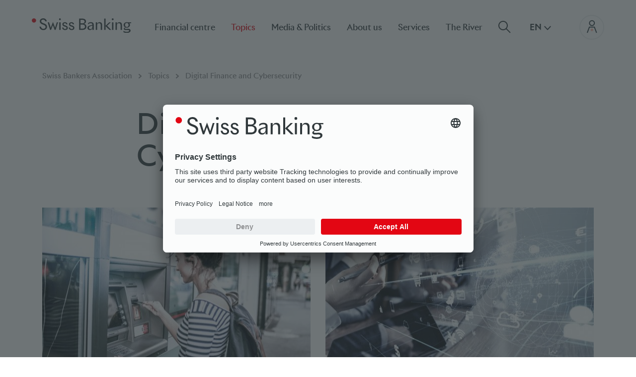

--- FILE ---
content_type: text/html;charset=UTF-8
request_url: https://www.swissbanking.ch/en/topics/digitalisation-innovation-and-cyber-security
body_size: 7982
content:
<!DOCTYPE html><html lang="en" dir="ltr">
<!--
This website is powered by Neos, the Open Source Content Application Platform licensed under the GNU/GPL.
Neos is based on Flow, a powerful PHP application framework licensed under the MIT license.

More information and contribution opportunities at https://www.neos.io
-->
<head><meta charset="UTF-8" /><title>Digital Finance and Cybersecurity - Swiss Banking</title><meta name="description" content="In today's world, digitalisation, innovation and cyber security are a prerequisite for ensuring the competitiveness of the Swiss financial sector. " /><meta name="keywords" content="digitalisation, digital, innovation, cyber security" /><meta name="robots" content="index,follow" /><link rel="canonical" href="https://www.swissbanking.ch/en/topics/digitalisation-innovation-and-cyber-security" /><link rel="alternate" hreflang="x-default" href="https://www.swissbanking.ch/de/themen/digitalisierung-innovation-cyber-security" /><link rel="alternate" hreflang="de" href="https://www.swissbanking.ch/de/themen/digitalisierung-innovation-cyber-security" /><link rel="alternate" hreflang="fr" href="https://www.swissbanking.ch/fr/themes/numerisation-innovation-et-cybersecurite" /><link rel="alternate" hreflang="it" href="https://www.swissbanking.ch/it/temi/digitalizzazione-innovazione-e-cybersecurity" /><link rel="alternate" hreflang="en" href="https://www.swissbanking.ch/en/topics/digitalisation-innovation-and-cyber-security" /><meta name="twitter:card" content="summary" /><meta name="twitter:title" content="Digital Finance and Cybersecurity" /><meta name="twitter:description" content="In today's world, digitalisation, innovation and cyber security are a prerequisite for ensuring the competitiveness of the Swiss financial sector. " /><meta name="twitter:url" content="https://www.swissbanking.ch/en/topics/digitalisation-innovation-and-cyber-security" /><meta name="twitter:image" content="https://www.swissbanking.ch/_Resources/Persistent/c/4/3/b/c43b47777dc4b1a8c7ee9ac1ed3ee67fe2d8742c/GR_Digital_Finance_Day_Graphic%20Recording-600x242.jpg" /><meta property="og:type" content="website" /><meta property="og:title" content="Digital Finance and Cybersecurity" /><meta property="og:site_name" content="Swiss Bankers Association" /><meta property="og:locale" content="en" /><meta property="og:description" content="In today's world, digitalisation, innovation and cyber security are a prerequisite for ensuring the competitiveness of the Swiss financial sector. " /><meta property="og:url" content="https://www.swissbanking.ch/en/topics/digitalisation-innovation-and-cyber-security" /><meta property="og:image" content="https://www.swissbanking.ch/_Resources/Persistent/f/b/e/0/fbe0825a8159cbf4234b84610cce8efad37d0452/GR_Digital_Finance_Day_Graphic%20Recording-1200x483.jpg" /><meta property="og:image:width" content="1200" /><meta property="og:image:height" content="483" /><meta property="og:image:alt" content="GR_Digital_Finance_Day_Graphic Recording.jpg" /><script type="application/ld+json">{"@context":"http:\/\/schema.org\/","@type":"BreadcrumbList","itemListElement":[{"@type":"ListItem","position":1,"name":"Swiss Bankers Association","item":"https:\/\/www.swissbanking.ch\/en"},{"@type":"ListItem","position":2,"name":"Topics","item":"https:\/\/www.swissbanking.ch\/en\/topics"},{"@type":"ListItem","position":3,"name":"Digital Finance and Cybersecurity","item":"https:\/\/www.swissbanking.ch\/en\/topics\/digitalisation-innovation-and-cyber-security"}]}</script><meta name="viewport" content="width=device-width, initial-scale=1, viewport-fit=auto" /><meta http-equiv="x-ua-compatible" content="ie=edge" /><meta name="google-site-verification" content="F6E7UuYtkanRLDaoN9uKATkQXNHO79-Wi_VsUNuHc84" /><link rel="stylesheet" href="https://www.swissbanking.ch/_Resources/Static/Packages/Internezzo.Neos/Css/Styles.css?bust=146d9475" media="all" /><link rel="apple-touch-icon" sizes="180x180" href="/_Resources/Static/Packages/Internezzo.Neos/Favicon/apple-touch-icon.png" /><link rel="icon" type="image/png" sizes="32x32" href="/_Resources/Static/Packages/Internezzo.Neos/Favicon/favicon-32x32.png" /><link rel="icon" type="image/png" sizes="16x16" href="/_Resources/Static/Packages/Internezzo.Neos/Favicon/favicon-16x16.png" /><link rel="manifest" href="/_Resources/Static/Packages/Internezzo.Neos/Favicon/site.webmanifest" /><link rel="mask-icon" href="/_Resources/Static/Packages/Internezzo.Neos/Favicon/safari-pinned-tab.svg" color="#000" /><link rel="shortcut icon" href="/_Resources/Static/Packages/Internezzo.Neos/Favicon/favicon.ico" /><meta name="msapplication-config" content="/_Resources/Static/Packages/Internezzo.Neos/Favicon/browserconfig.xml" /><meta name="msapplication-TileColor" content="#ffffff" /><meta name="theme-color" content="#000" /><script type="application/json" id="internezzoAriConfig">{"minImageWidth":50,"maxImageWidth":4000,"imageWidthRanges":{"smallImages":{"start":50,"end":1000,"interval":10},"largeImages":{"start":1001,"end":4000,"interval":100}}}</script></head>                    <script type="text/javascript">                        window.dataLayer = window.dataLayer || [];                        function gtag() {                            dataLayer.push(arguments);                        }                        gtag("consent", "default", {                            ad_storage: "denied",                            analytics_storage: "denied",                            wait_for_update: 2000                        });                        gtag("set", "ads_data_redaction", true);                    </script>                    <script type="text/javascript">                        (function(w, d, s, l, i) {                            w[l] = w[l] || [];                            w[l].push({                                "gtm.start": new Date().getTime(),                                event: "gtm.js"                            });                            var f = d.getElementsByTagName(s)[0],                                    j = d.createElement(s),                                    dl = l != "dataLayer" ? "&l=" + l : "";                            j.async = true;                            j.src =                                    "https://www.googletagmanager.com/gtm.js?id=" + i + dl;                            f.parentNode.insertBefore(j, f);                        })(window, document, "script", "dataLayer", "GTM-TTLFQZJ");                    </script>                <link rel="preconnect" href="//app.usercentrics.eu" /><link rel="preconnect" href="//api.usercentrics.eu" /><link rel="preconnect" href="//privacy-proxy.usercentrics.eu" /><link rel="preload" href="//app.usercentrics.eu/browser-ui/latest/loader.js" as="script" /><link rel="preload" href="//privacy-proxy.usercentrics.eu/latest/uc-block.bundle.js" as="script" /><script id="usercentrics-cmp" src="https://app.usercentrics.eu/browser-ui/latest/loader.js" data-settings-id="zY4NDvtXq" async></script><script type="application/javascript" src="https://privacy-proxy.usercentrics.eu/latest/uc-block.bundle.js"></script><body class data-nezzo="{&quot;ariminjs&quot;:&quot;1.10.2&quot;,&quot;header&quot;:{&quot;imageoption&quot;:&quot;none&quot;}}"><!-- Google Tag Manager (noscript) --><noscript><iframe src="https://www.googletagmanager.com/ns.html?id=GTM-TTLFQZJ" height="0" width="0" style="display:none;visibility:hidden"></iframe></noscript><!-- End Google Tag Manager (noscript) --><header class="header d-print-none" data-internezzo-header><div class="header__wrapper"><div class="header__wrapper--row-top" data-nezzo-header-bottom><div class="header__wrapper--top" data-internezzo-header-top><div class="header__wrapper--logo"><div class="header--logo"><a href="/en" title="Home " class="header--logo--default"><img alt="Home " src="https://www.swissbanking.ch/_Resources/Static/Packages/Internezzo.Neos/Images/SwissBanking_Logo.svg?bust=855f2741" /></a><a href="/en" title="Home " class="header--logo--reduced"><img alt="Home " src="https://www.swissbanking.ch/_Resources/Static/Packages/Internezzo.Neos/Images/SB_logo_reduced.svg?bust=1f601a39" /></a></div></div><div class="header__wrapper--navigation"><button class="mainNav--toggle d-print-none"><span class="sr-only">Main navigation</span></button><nav class="clearfix mainNav--wrapper d-print-none"><ul id="mainNav" class="clearfix"><li data-nezzo-menu-level-parent class="mainNav__item level1 sub"><span class="mainNav__text" data-nezzo-menu-level-item data-nezzo-menu-first-level-item>Financial centre</span><div class="mainNav__submenu--wrapper"><div class="container"><div class="mainNav__level2--wrapper subMenuLevel" data-nezzo-level-submenu><div class="mainNav__submenu--closeBtn d-none d-xl-block" data-nezzo-submenu-closeBtn></div><div class="mainNav__submenu--mobile-back d-xl-none" data-nezzo-submenu-backBtn>zurück</div><div class="mainNav__level2--currentSub"><span class="mainNav__text--link">Financial centre</span></div><ul class="mainNav__level2"><li data-nezzo-menu-level-parent class="mainNav__item level2"><a href="/en/financial-centre/overview"><span class="mainNav__text">Overview</span></a></li><li data-nezzo-menu-level-parent class="mainNav__item level2"><a href="/en/financial-centre/swiss-banking-global"><span class="mainNav__text">Swiss Banking Global</span></a></li><li data-nezzo-menu-level-parent class="mainNav__item level2"><a href="/en/financial-centre/financial-centre-participants"><span class="mainNav__text">Financial centre participants </span></a></li><li data-nezzo-menu-level-parent class="mainNav__item level2"><a href="/en/financial-centre/information-for-clients"><span class="mainNav__text">Information for clients</span></a></li></ul></div></div></div></li><li data-nezzo-menu-level-parent class="mainNav__item level1 sub active"><span class="mainNav__text" data-nezzo-menu-level-item data-nezzo-menu-first-level-item>Topics</span><div class="mainNav__submenu--wrapper"><div class="container"><div class="mainNav__level2--wrapper subMenuLevel" data-nezzo-level-submenu><div class="mainNav__submenu--closeBtn d-none d-xl-block" data-nezzo-submenu-closeBtn></div><div class="mainNav__submenu--mobile-back d-xl-none" data-nezzo-submenu-backBtn>zurück</div><div class="mainNav__level2--currentSub"><span class="mainNav__text--link">Topics</span></div><ul class="mainNav__level2"><li data-nezzo-menu-level-parent class="mainNav__item level2"><a href="/en/topics/banking-stability"><span class="mainNav__text">Banking stability</span></a></li><li data-nezzo-menu-level-parent class="mainNav__item level2"><a href="/en/topics/capital-markets-and-banking"><span class="mainNav__text">Capital markets and banking</span></a></li><li data-nezzo-menu-level-parent class="mainNav__item level2"><a href="/en/topics/digitalisation-innovation-and-cyber-security"><span class="mainNav__text">Digital Finance and Cybersecurity</span></a></li><li data-nezzo-menu-level-parent class="mainNav__item level2"><a href="/en/topics/education-academy"><span class="mainNav__text">Education & Academy</span></a></li><li data-nezzo-menu-level-parent class="mainNav__item level2"><a href="/en/topics/market-access"><span class="mainNav__text">Market access</span></a></li><li data-nezzo-menu-level-parent class="mainNav__item level2"><a href="/en/topics/regulation-and-compliance"><span class="mainNav__text">Regulation and compliance</span></a></li><li data-nezzo-menu-level-parent class="mainNav__item level2"><a href="/en/topics/tax"><span class="mainNav__text">Tax</span></a></li><li data-nezzo-menu-level-parent class="mainNav__item level2"><a href="/en/topics/sustainable-finance"><span class="mainNav__text">Sustainable Finance</span></a></li></ul></div></div></div></li><li data-nezzo-menu-level-parent class="mainNav__item level1 sub"><span class="mainNav__text" data-nezzo-menu-level-item data-nezzo-menu-first-level-item>Media & Politics</span><div class="mainNav__submenu--wrapper"><div class="container"><div class="mainNav__level2--wrapper subMenuLevel" data-nezzo-level-submenu><div class="mainNav__submenu--closeBtn d-none d-xl-block" data-nezzo-submenu-closeBtn></div><div class="mainNav__submenu--mobile-back d-xl-none" data-nezzo-submenu-backBtn>zurück</div><div class="mainNav__level2--currentSub"><span class="mainNav__text--link">Media & Politics</span></div><ul class="mainNav__level2"><li data-nezzo-menu-level-parent class="mainNav__item level2"><a href="/en/media-politics"><span class="mainNav__text">Newsroom</span></a></li><li data-nezzo-menu-level-parent class="mainNav__item level2"><a href="/en/media-politics/publications"><span class="mainNav__text">Publications</span></a></li><li data-nezzo-menu-level-parent class="mainNav__item level2"><a href="/en/media-politics/media"><span class="mainNav__text">Media</span></a></li><li data-nezzo-menu-level-parent class="mainNav__item level2"><a href="/en/media-politics/politics"><span class="mainNav__text">Politics</span></a></li><li data-nezzo-menu-level-parent class="mainNav__item level2"><a href="/en/media-politics/insight"><span class="mainNav__text">Insight</span></a></li></ul></div></div></div></li><li data-nezzo-menu-level-parent class="mainNav__item level1 sub"><span class="mainNav__text" data-nezzo-menu-level-item data-nezzo-menu-first-level-item>About us</span><div class="mainNav__submenu--wrapper"><div class="container"><div class="mainNav__level2--wrapper subMenuLevel" data-nezzo-level-submenu><div class="mainNav__submenu--closeBtn d-none d-xl-block" data-nezzo-submenu-closeBtn></div><div class="mainNav__submenu--mobile-back d-xl-none" data-nezzo-submenu-backBtn>zurück</div><div class="mainNav__level2--currentSub"><span class="mainNav__text--link">About us</span></div><ul class="mainNav__level2"><li data-nezzo-menu-level-parent class="mainNav__item level2"><a href="/en/about-us/association"><span class="mainNav__text">Association</span></a></li><li data-nezzo-menu-level-parent class="mainNav__item level2"><a href="/en/about-us/membership"><span class="mainNav__text">Membership</span></a></li><li data-nezzo-menu-level-parent class="mainNav__item level2"><a href="/en/about-us/annual-reports"><span class="mainNav__text">Annual Reports</span></a></li><li data-nezzo-menu-level-parent class="mainNav__item level2"><a href="/en/about-us/political-engagement"><span class="mainNav__text">Political engagement</span></a></li><li data-nezzo-menu-level-parent class="mainNav__item level2"><a href="/en/about-us/jobs"><span class="mainNav__text">Jobs</span></a></li><li data-nezzo-menu-level-parent class="mainNav__item level2"><a href="/en/about-us/contact"><span class="mainNav__text">Contact</span></a></li></ul></div></div></div></li><li data-nezzo-menu-level-parent class="mainNav__item level1 sub"><span class="mainNav__text" data-nezzo-menu-level-item data-nezzo-menu-first-level-item>Services</span><div class="mainNav__submenu--wrapper"><div class="container"><div class="mainNav__level2--wrapper subMenuLevel" data-nezzo-level-submenu><div class="mainNav__submenu--closeBtn d-none d-xl-block" data-nezzo-submenu-closeBtn></div><div class="mainNav__submenu--mobile-back d-xl-none" data-nezzo-submenu-backBtn>zurück</div><div class="mainNav__level2--currentSub"><span class="mainNav__text--link">Services</span></div><ul class="mainNav__level2"><li data-nezzo-menu-level-parent class="mainNav__item level2"><a href="/en/services/downloads"><span class="mainNav__text">Downloads</span></a></li><li data-nezzo-menu-level-parent class="mainNav__item level2"><a href="/en/services/events"><span class="mainNav__text">Events</span></a></li></ul></div></div></div></li><li class="mainNav__item level1"><a target="_blank" rel="noopener external" href="https://www.the-river.ch/en/"><span class="mainNav__text">The River</span></a><div class="mainNav__submenu--wrapper"><div class="container"></div></div></li></ul></nav></div><div class="header__wrapper--search"><a href="https://www.swissbanking.ch/en/suchresultate" class="button-search"></a></div><ul class="col-nav-lang d-print-none" aria-label="Language menu"><li class="current"><div class="lang-opener" title>en<svg xmlns="http://www.w3.org/2000/svg" fill="none" viewBox="0 0 24 26"><path stroke="currentColor" stroke-linecap="round" stroke-linejoin="round" stroke-width="2" d="m6 9.875 6 6.25 6-6.25" /></svg></div><ul><li class="nav__item--lang"><a class="dropdown-item item__lang--link" href="/de/themen/digitalisierung-innovation-cyber-security"><span class="item__lang--text"><span class="sr-only">Deutsch</span><span class="item__lang--locale">de</span></span></a></li><li class="nav__item--lang"><a class="dropdown-item item__lang--link" href="/fr/themes/numerisation-innovation-et-cybersecurite"><span class="item__lang--text"><span class="sr-only">Français</span><span class="item__lang--locale">fr</span></span></a></li><li class="nav__item--lang"><a class="dropdown-item item__lang--link" href="/it/temi/digitalizzazione-innovazione-e-cybersecurity"><span class="item__lang--text"><span class="sr-only">Italiano</span><span class="item__lang--locale">it</span></span></a></li><li class="nav__item--lang active"><a class="dropdown-item item__lang--link" href="/en/topics/digitalisation-innovation-and-cyber-security"><span class="item__lang--text"><span class="sr-only">English</span><span class="item__lang--locale">en</span></span></a></li></ul></li></ul><div class="header__wrapper--button"><a target="_blank" rel="noopener external" class="header__login-btn" href="https://ucs-sso.ucs.sbvg.ch/simplesamlphp/saml2/idp/SSOService.php?spentityid=https://www.swissbanking.ch/mysb/authenticate" title="Login"><svg xmlns="http://www.w3.org/2000/svg" fill="none" viewBox="0 0 54 54"><circle cx="27" cy="27" r="26" fill="#fff" stroke="currentColor" stroke-width="2" /><path stroke="#263238" stroke-width="2" d="M32.73 17.88a5.347 5.347 0 1 1-10.693 0 5.347 5.347 0 0 1 10.693 0Z" /><path fill="#FFB7A6" d="M27.383 35.388a2.746 2.746 0 0 1-2.75-2.75 2.746 2.746 0 0 1 2.75-2.75 2.746 2.746 0 0 1 2.75 2.75 2.746 2.746 0 0 1-2.75 2.75Z" /><path stroke="#263238" stroke-width="2" d="m17.158 39.013 4.616-12.374h10.992l4.624 12.358" /></svg></a></div></div></div></div></header><div class="page"><div id="breadcrumb" class="container d-print-none d-none d-md-block"><h2 class="sr-only">Breadcumb</h2><p id="breadcrumbLabel" class="sr-only">You are here: </p><ol aria-labelledby="breadcrumbLabel"><li class="nav__breadcrumb--item"><a class="breadcrumb--link" href="/en"><span class="nav__breadcrumb--text">Swiss Bankers Association</span></a><span class="nav__breadcrumb--divider"></span></li><li class="nav__breadcrumb--item firstItem"><span class="nav__breadcrumb--text">Topics</span><span class="nav__breadcrumb--divider"></span></li><li class="nav__breadcrumb--item lastItem"><span class="nav__breadcrumb--text">Digital Finance and Cybersecurity</span><span class="nav__breadcrumb--divider"></span></li></ol></div><main class="main__content"><div class="container"><div class="row"><div class="col-12 col-lg-10 offset-lg-1 col-xl-8 offset-xl-2"><h1>Digital Finance and Cybersecurity</h1></div></div></div><div class="neos-contentcollection"><div class="content__teaserGroup container teaserGroup--width-50"><div class="neos-contentcollection"><div class="content__teaser row"><div class="col-lg-10 offset-lg-1"><a class="content__teaser--link" href="/en/topics/digitalisation-innovation-and-cyber-security/overview"><div class="content__teaser--inner"><div class="content__teaser--image"><div class="img-ari--responsive" data-ari-respectheight="true" data-ari-params="{'id':'e2cfa16c-ba77-4266-b921-bf4c06243ded','name':'digitalisierung.jpg','title':'','alt':'','hash':'11c6b1cb0fce54eca3c53d01646975aed90222f5','maxwidth':'3864','originalwidth':'3864','originalheight':'2317'}"></div></div><div class="content__teaser--colored content__teaser--content grey"><div class="content__teaser--headline"><h3>Overview</h3></div><div class="content__teaser--text">In today’s world, digital innovations are a prerequisite for ensuring Switzerland’s competitiveness ...</div></div></div></a></div></div><div class="content__teaser row"><div class="col-lg-10 offset-lg-1"><a class="content__teaser--link" href="/en/topics/digitalisation-innovation-and-cyber-security/cloud-computing"><div class="content__teaser--inner"><div class="content__teaser--image"><div class="img-ari--responsive" data-ari-respectheight="true" data-ari-params="{'id':'60765e5c-0d2b-4b9f-a554-90186b73dcbb','name':'iStock-1077027080.jpg','title':'','alt':'Cyber security','hash':'3c55228d97ae81d15248ae6249b2f4cb806c5276','maxwidth':'2096','originalwidth':'2096','originalheight':'1258'}"></div></div><div class="content__teaser--colored content__teaser--content green"><div class="content__teaser--headline"><h3>Cloud Computing</h3></div><div class="content__teaser--text">The use of cloud technology is a critical success factor for Switzerland and its financial centre. A...</div></div></div></a></div></div><div class="content__teaser row"><div class="col-lg-10 offset-lg-1"><a class="content__teaser--link" href="/en/topics/digitalisation-innovation-and-cyber-security/cybersecurity"><div class="content__teaser--inner"><div class="content__teaser--image"><div class="img-ari--responsive" data-ari-respectheight="true" data-ari-params="{'id':'eb6b65f6-bb22-48e1-81f6-bf5cd5931126','name':'cyber_security.jpg','title':'','alt':'','hash':'82aadceee97172e058e69211a5fbfc7ae80b2da9','maxwidth':'4650','originalwidth':'4650','originalheight':'2789'}"></div></div><div class="content__teaser--colored content__teaser--content blue"><div class="content__teaser--headline"><h3>Cybersecurity</h3></div><div class="content__teaser--text">With the digital transformation gathering pace and criminal activity on the rise, cyber attacks are ...</div></div></div></a></div></div><div class="content__teaser row"><div class="col-lg-10 offset-lg-1"><a class="content__teaser--link" href="/en/topics/digitalisation-innovation-and-cyber-security/open-banking"><div class="content__teaser--inner"><div class="content__teaser--image"><div class="img-ari--responsive" data-ari-respectheight="true" data-ari-params="{'id':'54d99ff3-2332-48b3-84bd-3fc636e1bda9','name':'open_banking.jpg','title':'','alt':'','hash':'8a573f66e59bdf94d445a249a242ba28f1f9f3dc','maxwidth':'3484','originalwidth':'3484','originalheight':'2090'}"></div></div><div class="content__teaser--colored content__teaser--content sand"><div class="content__teaser--headline"><h3>Open Banking&nbsp;<br>and Open Finance</h3></div><div class="content__teaser--text">Open banking and open finance will change and have a lasting impact on the banking industry. The Swi...</div></div></div></a></div></div><div class="content__teaser row"><div class="col-lg-10 offset-lg-1"><a class="content__teaser--link" href="/en/topics/digitalisation-innovation-and-cyber-security/digital-assets-and-digital-currencies"><div class="content__teaser--inner"><div class="content__teaser--image"><div class="img-ari--responsive" data-ari-respectheight="true" data-ari-params="{'id':'eaf7f3cc-760d-4ee2-bcc9-adca13ac6e42','name':'BGT_Helevtia.jpg','title':'','alt':'','hash':'4b9b5dc0291e54de723a65585db9f60a0dc42d31','maxwidth':'6720','originalwidth':'6720','originalheight':'4030'}"></div></div><div class="content__teaser--colored content__teaser--content green"><div class="content__teaser--headline"><h3>Digital assets and digital currencies&nbsp;</h3></div><div class="content__teaser--text">Digital assets and digital currencies on blockchains are becoming increasingly important worldwide. ...</div></div></div></a></div></div><div class="content__teaser row"><div class="col-lg-10 offset-lg-1"><a class="content__teaser--link" href="/en/topics/digitalisation-innovation-and-cyber-security/artificial-intelligence-and-big-data"><div class="content__teaser--inner"><div class="content__teaser--image"><div class="img-ari--responsive" data-ari-respectheight="true" data-ari-params="{'id':'6cc6d3f0-d45b-4a9e-b868-461624c64151','name':'cloud.jpg','title':'','alt':'','hash':'66a1a347005e35f6a10a07f423282337def78b15','maxwidth':'3603','originalwidth':'3603','originalheight':'2160'}"></div></div><div class="content__teaser--colored content__teaser--content blue"><div class="content__teaser--headline"><h3>Artificial intelligence and Big Data</span><span>&nbsp;</h3></div><div class="content__teaser--text">Artificial intelligence (AI) is a key driver of the digital transformation in the Swiss banking indu...</div></div></div></a></div></div><div class="content__teaser row"><div class="col-lg-10 offset-lg-1"><a class="content__teaser--link" href="/en/topics/digitalisation-innovation-and-cyber-security/quantum-computing"><div class="content__teaser--inner"><div class="content__teaser--image"><div class="img-ari--responsive" data-ari-respectheight="true" data-ari-params="{'id':'fcc14da8-ae22-498b-b5fa-63351562d025','name':'Quantum_Computing.jpg','title':'','alt':'','hash':'570ad9e5cebeb60ab6db8cb4ca7957aba2c5a7e7','maxwidth':'2000','originalwidth':'2000','originalheight':'1125'}"></div></div><div class="content__teaser--colored content__teaser--content grey"><div class="content__teaser--headline"><h3>Quantum Computing</h3></div><div class="content__teaser--text">The demands on banks’ IT systems are steadily growing. The systems could eventually be overwhelmed b...</div></div></div></a></div></div></div></div><div class="content__assetList"><div class="container"><div class="row"><div class="col-lg-10 offset-lg-1 col-xl-8 offset-xl-2"><h2>Links & Documents</h2><div class="neos-contentcollection"><div class="content__assetList--element content__assetList--asset"><a target="_blank" href="https://www.swissbanking.ch/_Resources/Persistent/9/d/c/8/9dc83b52989619e388a570fd4ab1b00a468d5db7/Study%20Digital%20Wallets.pdf" title="Study Digital Wallets.pdf"><div class="content__assetList--title"><p>Study Digital Wallets.pdf</p></div></a><div class="content__assetList--infos"><span>PDF</span></div></div><div class="content__assetList--element content__assetList--link"><a target="_blank" rel="noopener external" href="https://digital.swiss/en/" title="Digital Switzerland"><div class="content__assetList--title"><p>Digital Switzerland</p></div></a></div><div class="content__assetList--element content__assetList--link"><a target="_blank" rel="noopener external" href="https://www.sif.admin.ch/en/digital-finance-2022" title="Digital Finance: Areas of action 2022+"><div class="content__assetList--title"><p>Digital Finance: Areas of action 2022+</p></div><div class="content__assetList--description"><p>12 measures for a strong Swiss digital financial centre.</p></div></a></div></div></div></div></div></div><div class="container"><div class="content__contact"><div class="contact--headline"><h2>Experts</h2></div><div class="contact--contacts"><div class="contact--element"><div class="contact--image"><div class="img-ari--responsive" data-ari-params="{'id':'fdd70a4a-676a-4398-80eb-4e144855cc09','name':'RichardHess_SBVg.png','title':'Richard Hess','alt':'Richard Hess','hash':'0330f806f46c3df0b1f0c2e18d1ff4e3420fdf31','maxwidth':'800','originalwidth':'800','originalheight':'800'}" style="padding-bottom: 100%"></div></div><div class="contact--name">Richard Hess</div><div class="contact--function">Head of Digital Finance</div><div class="contact--phone">+41 58 330 62 51</div><div class="contact--email"><div class="d-print-none btn btn--variant-text-icon"><p class="btn--linked"><a href="javascript:linkTo_UnCryptMailto('tkejctf0jguuBudc0ej',-2)">E-Mail</a></p></div></div></div><div class="contact--element"><div class="contact--image"><div class="img-ari--responsive" data-ari-params="{'id':'27511bd9-3726-421a-8226-30880e9779a7','name':'AndreaLucaAerni_SBVg_web.png','title':'Andrea Luca Aerni','alt':'Andrea Luca Aerni','hash':'d91bf4f69f298d1615871f397a8f714eb55c4a8f','maxwidth':'800','originalwidth':'800','originalheight':'800'}" style="padding-bottom: 100%"></div></div><div class="contact--name">Andrea Luca Aerni</div><div class="contact--function">Policy Advisor Digital Finance</div><div class="contact--phone">+41 58 330 62 58</div><div class="contact--email"><div class="d-print-none btn btn--variant-text-icon"><p class="btn--linked"><a href="javascript:linkTo_UnCryptMailto('dqguhd1dhuqlCved1fk',-3)">E-Mail</a></p></div></div></div><div class="contact--element"><div class="contact--image"><div class="img-ari--responsive" data-ari-params="{'id':'09065b37-19bb-4026-86b3-bd2ca3ae1df5','name':'NatalieGraf_SBVg.png','title':'Natalie Graf','alt':'Natalie Graf','hash':'78090392a6cfadd720c2f2e112f6d0db96b89bb9','maxwidth':'800','originalwidth':'800','originalheight':'800'}" style="padding-bottom: 100%"></div></div><div class="contact--name">Natalie Graf</div><div class="contact--function">Senior Legal Counsel</div><div class="contact--phone">+41 58 330 62 42</div><div class="contact--email"><div class="d-print-none btn btn--variant-text-icon"><p class="btn--linked"><a href="javascript:linkTo_UnCryptMailto('erkrczv/xirwQjsr/ty',-17)">E-Mail</a></p></div></div></div><div class="contact--element"><div class="contact--image"><div class="img-ari--responsive" data-ari-params="{'id':'873cdebf-f3b7-4674-9714-bd198b1f8672','name':'MartinHess_SBVg.png','title':'Martin Hess','alt':'Martin Hess','hash':'aeb73b9a5c16daa765419c5be850c1717ac84801','maxwidth':'800','originalwidth':'800','originalheight':'800'}" style="padding-bottom: 100%"></div></div><div class="contact--name">Martin Hess</div><div class="contact--function">Chief Economist</div><div class="contact--phone">+41 58 330 62 50</div><div class="contact--email"><div class="d-print-none btn btn--variant-text-icon"><p class="btn--linked"><a href="javascript:linkTo_UnCryptMailto('martin8hessZsba8ch',-26)">E-Mail</a></p></div></div></div></div></div></div></div></main></div><footer class="d-print-none"><div class="footer__wrapper"><div class="footer__row footer__first-row"><div class="container"><div class="row"><div class="footer__content footer__leftContent col-sm-6 col-lg-4"><div class="neos-contentcollection"></div></div><div class="footer__content footer__centerContent col-sm-6 col-lg-4"><div class="neos-contentcollection"><div class="content--headline"><div class="row"><div class="col-12 col-lg-10 offset-lg-1 col-xl-8 offset-xl-2"><h3>Contact us</h3></div></div></div><div class="content--button"><div class="row"><div class="col-12 col-lg-8 offset-lg-2"><div class="d-print-none btn btn--variant-text-icon"><p class="btn--linked"><a href="/en/about-us/contact">Get in touch</a></p></div></div></div></div></div></div><div class="footer__content footer__rightContent col-lg-3 offset-lg-1"><div class="footer__socialBookmarks"><div class="neos-contentcollection"><h2 class="sr-only">Social bookmarks</h2><h3>Social Media</h3><nav class="content--socialbookmarks"><ul class="socialbookmarks-nav clearfix neos-contentcollection"><li class="socialbookmarks__link--element"><a title="Go to LinkedIn" href="https://www.linkedin.com/company/swissbanking" role="button" data-rel="popup" aria-label="Go to LinkedIn" target="_blank"><span class="socialbookmarks__link socialbookmarks__link--linkedin"><svg class="svg-icon-linkedin" xmlns="http://www.w3.org/2000/svg" viewBox="0 0 42 42" width="48" height="48">
	<title>Linked In</title>
	<path fill="currentColor" d="M13 14.94c-.69 0-1.26-.21-1.7-.64-.43-.42-.64-.94-.64-1.56 0-.64.22-1.17.66-1.58.44-.42 1.02-.63 1.74-.63s1.29.21 1.72.63.65.94.66 1.58c0 .63-.21 1.15-.64 1.56-.46.43-1.04.64-1.76.64H13zm2.15 14.53h-4.24V16.7h4.24v12.77zm2.36 0c.04-7.72.04-11.99 0-12.79h4.24v1.86h-.02c.91-1.43 2.19-2.15 3.85-2.15 1.47 0 2.64.47 3.5 1.41.94 1.02 1.41 2.47 1.41 4.36v7.32h-4.26v-6.84c0-1.93-.72-2.89-2.15-2.89-1.04 0-1.77.51-2.19 1.54-.09.23-.14.59-.14 1.05v7.13h-4.24z"/>
</svg>
</span><span class="socialbookmarks__link-text sr-only">Linkedin</span></a></li><li class="socialbookmarks__link--element"><a title="Go to Instagram" href="https://www.instagram.com/swissbanking_sbvg/#" role="button" data-rel="popup" aria-label="Go to Instagram" target="_blank"><span class="socialbookmarks__link socialbookmarks__link--instagram"><svg class="svg-icon-instagram" xmlns="http://www.w3.org/2000/svg" viewBox="0 0 42 42">
  <title>Instagram</title>
  <g fill="currentColor">
    <path d="M21 8.5c-3.39 0-3.82 0-5.15.08a9.2 9.2 0 0 0-3 .58 6.39 6.39 0 0 0-3.65 3.65 9.2 9.2 0 0 0-.58 3c-.1 1.37-.12 1.8-.12 5.19s0 3.82.08 5.15a9.2 9.2 0 0 0 .58 3 6.39 6.39 0 0 0 3.65 3.65 9.2 9.2 0 0 0 3 .58c1.33.06 1.76.08 5.15.08s3.82 0 5.15-.08a9.2 9.2 0 0 0 3-.58 6 6 0 0 0 2.29-1.4 6.15 6.15 0 0 0 1.44-2.21 9.2 9.2 0 0 0 .58-3c.06-1.33.08-1.76.08-5.15s0-3.82-.08-5.15a9.2 9.2 0 0 0-.58-3 6.15 6.15 0 0 0-1.44-2.29 6 6 0 0 0-2.21-1.44 9.2 9.2 0 0 0-3-.58c-1.37-.06-1.8-.08-5.19-.08m0 2.25c3.34 0 3.73 0 5.05.08a6.79 6.79 0 0 1 2.32.43 4.07 4.07 0 0 1 2.37 2.37 6.79 6.79 0 0 1 .43 2.37c.06 1.32.08 1.71.08 5.05s0 3.73-.08 5.05a6.79 6.79 0 0 1-.43 2.32 4.07 4.07 0 0 1-2.37 2.37 6.79 6.79 0 0 1-2.32.43c-1.32.06-1.71.08-5.05.08s-3.73 0-5.05-.08a6.79 6.79 0 0 1-2.32-.43 4.07 4.07 0 0 1-2.37-2.37 6.79 6.79 0 0 1-.43-2.32c-.06-1.32-.08-1.71-.08-5.05s0-3.73.08-5.05a6.79 6.79 0 0 1 .43-2.32 4.07 4.07 0 0 1 2.37-2.37 6.79 6.79 0 0 1 2.37-.48c1.32-.06 1.71-.08 5.05-.08"></path>
    <path d="M21 25.17A4.17 4.17 0 1 1 25.17 21 4.17 4.17 0 0 1 21 25.17m0-10.59A6.42 6.42 0 1 0 27.42 21 6.42 6.42 0 0 0 21 14.58M29.17 14.33a1.5 1.5 0 1 1-1.5-1.5 1.5 1.5 0 0 1 1.5 1.5"></path>
  </g>
</svg>
</span><span class="socialbookmarks__link-text sr-only">Instagram</span></a></li><li class="socialbookmarks__link--element"><a title="Go to Facebook" href="https://www.facebook.com/SwissBanking" role="button" data-rel="popup" aria-label="Go to Facebook" target="_blank"><span class="socialbookmarks__link socialbookmarks__link--facebook"><svg class="svg-icon-facebook" xmlns="http://www.w3.org/2000/svg" viewBox="0 0 42 42" width="48" height="48">
  <title>Facebook</title>
  <path fill="currentColor" d="M18,15.08V17.8H16.1v3.3H18v9.7h3.9V21.1h2.6s.2-1.6.4-3.3H22V15.5a1.091,1.091,0,0,1,.8-.8h2.1V11.3H22c-4.1,0-4,3.3-4,3.8"/>
</svg>
</span><span class="socialbookmarks__link-text sr-only">Facebook</span></a></li><li class="socialbookmarks__link--element"><a title="~go to youtube" href="https://www.youtube.com/channel/UCwKp3awNbR2TIH03kHLIxUA" role="button" data-rel="popup" aria-label="~go to youtube" target="_blank"><span class="socialbookmarks__link socialbookmarks__link--youtube"><svg width="48" height="48" viewBox="0 0 48 48" fill="none" xmlns="http://www.w3.org/2000/svg">
<path d="M35.1079 9.84741H12.8921C8.53342 9.84741 5 13.5668 5 18.1549V29.845C5 34.4331 8.53342 38.1525 12.8921 38.1525H35.1079C39.4666 38.1525 43 34.4331 43 29.845V18.1549C43 13.5668 39.4666 9.84741 35.1079 9.84741ZM29.7705 24.5687L19.3795 29.7854C19.1026 29.9244 18.7828 29.712 18.7828 29.3891V18.6295C18.7828 18.3021 19.111 18.0898 19.3884 18.2379L29.7795 23.7807C30.0884 23.9454 30.0831 24.4118 29.7705 24.5687Z" fill="currentColor"/>
</svg>
</span><span class="socialbookmarks__link-text sr-only">Youtube</span></a></li></ul></nav></div></div></div></div></div></div><div class="footer__row footer__second-row"><div class="container"><div class="row"><div class="copyright col-sm-6 col-md-4"><span>&copy; Swiss Banking 2026</span></div><div class="footer__navigation col-sm-6 col-md-8"><div class="footerNav"><div class="footerNav__items"><ul><li class="nav__item--footer"><a class="item__footer--link" href="/en/footer/impressum"><span class="item__footer--text">Impressum</span></a></li><li class="nav__item--footer"><a class="item__footer--link" href="/en/footer/disclaimer"><span class="item__footer--text">Privacy Notice</span></a></li><li class="nav__item--footer"><a class="item__footer--link" href="/en/footer/our-partners"><span class="item__footer--text">Our partners</span></a></li><li class="nav__item--footer"><a class="item__footer--link" href="javascript:UC_UI.showSecondLayer();"><span class="item__footer--text">Privacy Settings</span></a></li></ul></div></div></div></div></div></div></div></footer><script src="https://www.swissbanking.ch/_Resources/Static/Packages/Internezzo.Neos/Js/Main.js?bust=ace442c8"></script><script src="https://www.swissbanking.ch/_Resources/Static/Packages/Networkteam.Neos.MailObfuscator/Scripts/nwt.mailobfuscation.min.js?bust=44d5dee2"></script><script data-neos-node="/sites/internezzo-site/node-hl2otzka2oz2k/node-zyzz4b4euhgt8@live;language=en" src="https://www.swissbanking.ch/_Resources/Static/Packages/Neos.Neos/JavaScript/LastVisitedNode.js?bust=775acd7b" async></script></body></html>

--- FILE ---
content_type: text/css
request_url: https://www.swissbanking.ch/_Resources/Static/Packages/Internezzo.Neos/Css/Styles.css?bust=146d9475
body_size: 46840
content:
body.compensate-for-scrollbar{overflow:hidden}.fancybox-active{height:auto}.fancybox-is-hidden{left:-9999px;margin:0;position:absolute!important;top:-9999px;visibility:hidden}.fancybox-container{-webkit-backface-visibility:hidden;height:100%;left:0;outline:none;position:fixed;-webkit-tap-highlight-color:transparent;top:0;-ms-touch-action:manipulation;touch-action:manipulation;transform:translateZ(0);width:100%;z-index:99992}.fancybox-container *{box-sizing:border-box}.fancybox-bg,.fancybox-inner,.fancybox-outer,.fancybox-stage{bottom:0;left:0;position:absolute;right:0;top:0}.fancybox-outer{-webkit-overflow-scrolling:touch;overflow-y:auto}.fancybox-bg{background:#1e1e1e;opacity:0;transition-duration:inherit;transition-property:opacity;transition-timing-function:cubic-bezier(.47,0,.74,.71)}.fancybox-is-open .fancybox-bg{opacity:.9;transition-timing-function:cubic-bezier(.22,.61,.36,1)}.fancybox-caption,.fancybox-infobar,.fancybox-navigation .fancybox-button,.fancybox-toolbar{direction:ltr;opacity:0;position:absolute;transition:opacity .25s ease,visibility 0s ease .25s;visibility:hidden;z-index:99997}.fancybox-show-caption .fancybox-caption,.fancybox-show-infobar .fancybox-infobar,.fancybox-show-nav .fancybox-navigation .fancybox-button,.fancybox-show-toolbar .fancybox-toolbar{opacity:1;transition:opacity .25s ease 0s,visibility 0s ease 0s;visibility:visible}.fancybox-infobar{color:#ccc;font-size:13px;-webkit-font-smoothing:subpixel-antialiased;height:44px;left:0;line-height:44px;min-width:44px;mix-blend-mode:difference;padding:0 10px;pointer-events:none;top:0;-webkit-touch-callout:none;-webkit-user-select:none;-moz-user-select:none;-ms-user-select:none;user-select:none}.fancybox-toolbar{right:0;top:0}.fancybox-stage{direction:ltr;overflow:visible;transform:translateZ(0);z-index:99994}.fancybox-is-open .fancybox-stage{overflow:hidden}.fancybox-slide{-webkit-backface-visibility:hidden;display:none;height:100%;left:0;outline:none;overflow:auto;-webkit-overflow-scrolling:touch;padding:44px;position:absolute;text-align:center;top:0;transition-property:transform,opacity;white-space:normal;width:100%;z-index:99994}.fancybox-slide:before{content:"";display:inline-block;font-size:0;height:100%;vertical-align:middle;width:0}.fancybox-is-sliding .fancybox-slide,.fancybox-slide--current,.fancybox-slide--next,.fancybox-slide--previous{display:block}.fancybox-slide--image{overflow:hidden;padding:44px 0}.fancybox-slide--image:before{display:none}.fancybox-slide--html{padding:6px}.fancybox-content{background:#fff;display:inline-block;margin:0;max-width:100%;overflow:auto;-webkit-overflow-scrolling:touch;padding:44px;position:relative;text-align:left;vertical-align:middle}.fancybox-slide--image .fancybox-content{animation-timing-function:cubic-bezier(.5,0,.14,1);-webkit-backface-visibility:hidden;background:transparent;background-repeat:no-repeat;background-size:100% 100%;left:0;max-width:none;overflow:visible;padding:0;position:absolute;top:0;transform-origin:top left;transition-property:transform,opacity;-webkit-user-select:none;-moz-user-select:none;-ms-user-select:none;user-select:none;z-index:99995}.fancybox-can-zoomOut .fancybox-content{cursor:zoom-out}.fancybox-can-zoomIn .fancybox-content{cursor:zoom-in}.fancybox-can-pan .fancybox-content,.fancybox-can-swipe .fancybox-content{cursor:grab}.fancybox-is-grabbing .fancybox-content{cursor:grabbing}.fancybox-container [data-selectable=true]{cursor:text}.fancybox-image,.fancybox-spaceball{background:transparent;border:0;height:100%;left:0;margin:0;max-height:none;max-width:none;padding:0;position:absolute;top:0;-webkit-user-select:none;-moz-user-select:none;-ms-user-select:none;user-select:none;width:100%}.fancybox-spaceball{z-index:1}.fancybox-slide--iframe .fancybox-content,.fancybox-slide--map .fancybox-content,.fancybox-slide--pdf .fancybox-content,.fancybox-slide--video .fancybox-content{height:100%;overflow:visible;padding:0;width:100%}.fancybox-slide--video .fancybox-content{background:#000}.fancybox-slide--map .fancybox-content{background:#e5e3df}.fancybox-slide--iframe .fancybox-content{background:#fff}.fancybox-iframe,.fancybox-video{background:transparent;border:0;display:block;height:100%;margin:0;overflow:hidden;padding:0;width:100%}.fancybox-iframe{left:0;position:absolute;top:0}.fancybox-error{background:#fff;cursor:default;max-width:400px;padding:40px;width:100%}.fancybox-error p{color:#444;font-size:16px;line-height:20px;margin:0;padding:0}.fancybox-button{background:rgba(30,30,30,.6);border:0;border-radius:0;box-shadow:none;cursor:pointer;display:inline-block;height:44px;margin:0;padding:10px;position:relative;transition:color .2s;vertical-align:top;visibility:inherit;width:44px}.fancybox-button,.fancybox-button:link,.fancybox-button:visited{color:#ccc}.fancybox-button:hover{color:#fff}.fancybox-button:focus{outline:none}.fancybox-button.fancybox-focus{outline:1px dotted}.fancybox-button[disabled],.fancybox-button[disabled]:hover{color:#888;cursor:default;outline:none}.fancybox-button div{height:100%}.fancybox-button svg{display:block;height:100%;overflow:visible;position:relative;width:100%}.fancybox-button svg path{fill:currentColor;stroke-width:0}.fancybox-button--fsenter svg:nth-child(2),.fancybox-button--fsexit svg:first-child,.fancybox-button--pause svg:first-child,.fancybox-button--play svg:nth-child(2){display:none}.fancybox-progress{background:#ff5268;height:2px;left:0;position:absolute;right:0;top:0;transform:scaleX(0);transform-origin:0;transition-property:transform;transition-timing-function:linear;z-index:99998}.fancybox-close-small{background:transparent;border:0;border-radius:0;color:#ccc;cursor:pointer;opacity:.8;padding:8px;position:absolute;right:-12px;top:-44px;z-index:401}.fancybox-close-small:hover{color:#fff;opacity:1}.fancybox-slide--html .fancybox-close-small{color:currentColor;padding:10px;right:0;top:0}.fancybox-slide--image.fancybox-is-scaling .fancybox-content{overflow:hidden}.fancybox-is-scaling .fancybox-close-small,.fancybox-is-zoomable.fancybox-can-pan .fancybox-close-small{display:none}.fancybox-navigation .fancybox-button{background-clip:content-box;height:100px;opacity:0;position:absolute;top:calc(50% - 50px);width:70px}.fancybox-navigation .fancybox-button div{padding:7px}.fancybox-navigation .fancybox-button--arrow_left{left:0;left:env(safe-area-inset-left);padding:31px 26px 31px 6px}.fancybox-navigation .fancybox-button--arrow_right{padding:31px 6px 31px 26px;right:0;right:env(safe-area-inset-right)}.fancybox-caption{background:linear-gradient(0deg,rgba(0,0,0,.85) 0,rgba(0,0,0,.3) 50%,rgba(0,0,0,.15) 65%,rgba(0,0,0,.075) 75.5%,rgba(0,0,0,.037) 82.85%,rgba(0,0,0,.019) 88%,transparent);bottom:0;color:#eee;font-size:14px;font-weight:400;left:0;line-height:1.5;padding:75px 44px 25px;pointer-events:none;right:0;text-align:center;z-index:99996}@supports (padding:max(0px)){.fancybox-caption{padding:75px max(44px,env(safe-area-inset-right)) max(25px,env(safe-area-inset-bottom)) max(44px,env(safe-area-inset-left))}}.fancybox-caption--separate{margin-top:-50px}.fancybox-caption__body{max-height:50vh;overflow:auto;pointer-events:all}.fancybox-caption a,.fancybox-caption a:link,.fancybox-caption a:visited{color:#ccc;text-decoration:none}.fancybox-caption a:hover{color:#fff;text-decoration:underline}.fancybox-loading{animation:a 1s linear infinite;background:transparent;border:4px solid #888;border-bottom-color:#fff;border-radius:50%;height:50px;left:50%;margin:-25px 0 0 -25px;opacity:.7;padding:0;position:absolute;top:50%;width:50px;z-index:99999}@keyframes a{to{transform:rotate(1turn)}}.fancybox-animated{transition-timing-function:cubic-bezier(0,0,.25,1)}.fancybox-fx-slide.fancybox-slide--previous{opacity:0;transform:translate3d(-100%,0,0)}.fancybox-fx-slide.fancybox-slide--next{opacity:0;transform:translate3d(100%,0,0)}.fancybox-fx-slide.fancybox-slide--current{opacity:1;transform:translateZ(0)}.fancybox-fx-fade.fancybox-slide--next,.fancybox-fx-fade.fancybox-slide--previous{opacity:0;transition-timing-function:cubic-bezier(.19,1,.22,1)}.fancybox-fx-fade.fancybox-slide--current{opacity:1}.fancybox-fx-zoom-in-out.fancybox-slide--previous{opacity:0;transform:scale3d(1.5,1.5,1.5)}.fancybox-fx-zoom-in-out.fancybox-slide--next{opacity:0;transform:scale3d(.5,.5,.5)}.fancybox-fx-zoom-in-out.fancybox-slide--current{opacity:1;transform:scaleX(1)}.fancybox-fx-rotate.fancybox-slide--previous{opacity:0;transform:rotate(-1turn)}.fancybox-fx-rotate.fancybox-slide--next{opacity:0;transform:rotate(1turn)}.fancybox-fx-rotate.fancybox-slide--current{opacity:1;transform:rotate(0deg)}.fancybox-fx-circular.fancybox-slide--previous{opacity:0;transform:scale3d(0,0,0) translate3d(-100%,0,0)}.fancybox-fx-circular.fancybox-slide--next{opacity:0;transform:scale3d(0,0,0) translate3d(100%,0,0)}.fancybox-fx-circular.fancybox-slide--current{opacity:1;transform:scaleX(1) translateZ(0)}.fancybox-fx-tube.fancybox-slide--previous{transform:translate3d(-100%,0,0) scale(.1) skew(-10deg)}.fancybox-fx-tube.fancybox-slide--next{transform:translate3d(100%,0,0) scale(.1) skew(10deg)}.fancybox-fx-tube.fancybox-slide--current{transform:translateZ(0) scale(1)}@media (max-height:576px){.fancybox-slide{padding-left:6px;padding-right:6px}.fancybox-slide--image{padding:6px 0}.fancybox-close-small{right:-6px}.fancybox-slide--image .fancybox-close-small{background:#4e4e4e;color:#f2f4f6;height:36px;opacity:1;padding:6px;right:0;top:0;width:36px}.fancybox-caption{padding-left:12px;padding-right:12px}@supports (padding:max(0px)){.fancybox-caption{padding-left:max(12px,env(safe-area-inset-left));padding-right:max(12px,env(safe-area-inset-right))}}}.fancybox-share{background:#f4f4f4;border-radius:3px;max-width:90%;padding:30px;text-align:center}.fancybox-share h1{color:#222;font-size:35px;font-weight:700;margin:0 0 20px}.fancybox-share p{margin:0;padding:0}.fancybox-share__button{border:0;border-radius:3px;display:inline-block;font-size:14px;font-weight:700;line-height:40px;margin:0 5px 10px;min-width:130px;padding:0 15px;text-decoration:none;transition:all .2s;-webkit-user-select:none;-moz-user-select:none;-ms-user-select:none;user-select:none;white-space:nowrap}.fancybox-share__button:link,.fancybox-share__button:visited{color:#fff}.fancybox-share__button:hover{text-decoration:none}.fancybox-share__button--fb{background:#3b5998}.fancybox-share__button--fb:hover{background:#344e86}.fancybox-share__button--pt{background:#bd081d}.fancybox-share__button--pt:hover{background:#aa0719}.fancybox-share__button--tw{background:#1da1f2}.fancybox-share__button--tw:hover{background:#0d95e8}.fancybox-share__button svg{height:25px;margin-right:7px;position:relative;top:-1px;vertical-align:middle;width:25px}.fancybox-share__button svg path{fill:#fff}.fancybox-share__input{background:transparent;border:0;border-bottom:1px solid #d7d7d7;border-radius:0;color:#5d5b5b;font-size:14px;margin:10px 0 0;outline:none;padding:10px 15px;width:100%}.fancybox-thumbs{background:#ddd;bottom:0;display:none;margin:0;-webkit-overflow-scrolling:touch;-ms-overflow-style:-ms-autohiding-scrollbar;padding:2px 2px 4px;position:absolute;right:0;-webkit-tap-highlight-color:rgba(0,0,0,0);top:0;width:212px;z-index:99995}.fancybox-thumbs-x{overflow-x:auto;overflow-y:hidden}.fancybox-show-thumbs .fancybox-thumbs{display:block}.fancybox-show-thumbs .fancybox-inner{right:212px}.fancybox-thumbs__list{font-size:0;height:100%;list-style:none;margin:0;overflow-x:hidden;overflow-y:auto;padding:0;position:absolute;position:relative;white-space:nowrap;width:100%}.fancybox-thumbs-x .fancybox-thumbs__list{overflow:hidden}.fancybox-thumbs-y .fancybox-thumbs__list::-webkit-scrollbar{width:7px}.fancybox-thumbs-y .fancybox-thumbs__list::-webkit-scrollbar-track{background:#fff;border-radius:10px;box-shadow:inset 0 0 6px rgba(0,0,0,.3)}.fancybox-thumbs-y .fancybox-thumbs__list::-webkit-scrollbar-thumb{background:#2a2a2a;border-radius:10px}.fancybox-thumbs__list a{-webkit-backface-visibility:hidden;backface-visibility:hidden;background-color:rgba(0,0,0,.1);background-position:50%;background-repeat:no-repeat;background-size:cover;cursor:pointer;float:left;height:75px;margin:2px;max-height:calc(100% - 8px);max-width:calc(50% - 4px);outline:none;overflow:hidden;padding:0;position:relative;-webkit-tap-highlight-color:transparent;width:100px}.fancybox-thumbs__list a:before{border:6px solid #ff5268;bottom:0;content:"";left:0;opacity:0;position:absolute;right:0;top:0;transition:all .2s cubic-bezier(.25,.46,.45,.94);z-index:99991}.fancybox-thumbs__list a:focus:before{opacity:.5}.fancybox-thumbs__list a.fancybox-thumbs-active:before{opacity:1}@media (max-width:576px){.fancybox-thumbs{width:110px}.fancybox-show-thumbs .fancybox-inner{right:110px}.fancybox-thumbs__list a{max-width:calc(100% - 10px)}}
/* ==================================================
  ari v1.10.3

  Licensed GPLv3 for open source use

  Copyright 2023 internezzo ag, Kathleen Peschke

  ==================================================
 */
[data-ari-params]{height:auto;position:relative;vertical-align:top;width:100%}[data-ari-params][data-ari-size-reached=true] img{position:static}[data-ari-params] img{height:auto;max-width:100%;position:absolute}[data-ari-params] p{color:#ccc;font-size:12px;margin:0;text-align:center;width:100%}
.cookie__banner{position:fixed;top:0;left:0;right:0;bottom:0;background-color:rgba(0,0,0,.7);z-index:99999}.cookie__banner--trigger{cursor:pointer}.cookie__banner--config,.cookie__banner--content{position:absolute;left:0;right:0;top:30%;-webkit-transform:translateY(-30%);transform:translateY(-30%);background-color:#fff;box-shadow:0 2px 4px rgba(0,0,0,.16);font-size:1em;line-height:1.5;overflow-y:auto;padding:4em 5em 3em;width:960px;margin:0 auto;max-height:90vh;overflow-x:auto;z-index:9999}.cookie__banner--content.hide--content{display:none}.cookie__text{margin-bottom:3em}.cookie__banner--title{margin-top:0}.cookie__banner--note,.cookie__text p{margin-bottom:2em}.cookie__banner--item-description{max-width:80%}.cookie__text .cookie__text p:last-child{margin-bottom:0}.cookie__row--navigation{margin-bottom:1em;display:-webkit-flex;display:flex}.cookie__row--navigation button{cursor:pointer;margin:0 2.5em 0 0}.cookie__row--navigation button:active,.cookie__row--navigation button:active:focus,.cookie__row--navigation button:focus,.cookie__row--navigation button:hover{outline:none;box-shadow:none}.cookie__banner--list{list-style:none;margin:2em 0;padding:0;text-align:left}.cookie__banner .custom-control{position:relative;z-index:1;display:block;min-height:1.5rem;padding:0}.cookie__banner .custom-control-input{position:absolute;top:45px;right:0;display:block;pointer-events:all}.cookie__banner input[type=checkbox]{box-sizing:border-box;padding:0}.cookie__banner .custom-control-label{display:inline-block;position:relative;margin:0;padding-top:1em;vertical-align:top;line-height:1.2;font-size:x-large;width:100%;pointer-events:none}.cookie__banner .custom-control-label>span{max-width:80%;display:block}@media (max-width:1230px){.cookie__banner--config,.cookie__banner--content{width:90%}}@media (max-width:1014px){.cookie__banner--config,.cookie__banner--content{padding:2em}.cookie__row--navigation{-webkit-flex-wrap:wrap;flex-wrap:wrap;width:100%}.cookie__row--navigation button{margin-right:0;margin-bottom:20px;width:100%}.cookie__row--button-advanced{-webkit-order:2;order:2}.cookie__row--button-default{-webkit-order:1;order:1}}@media screen and (max-width:767px){.cookie__banner--config,.cookie__banner--content{padding:2em 1em;width:100%;max-height:80vh;top:auto;-webkit-transform:none;transform:none;bottom:0}}
/*# sourceMappingURL=main.css.map */
@charset "UTF-8";@font-face{font-family:RivieraNights-Bold;src:url(../Fonts/RivieraNights-Bold.woff2) format("woff2"),url(../Fonts/RivieraNights-Bold.woff) format("woff");font-display:swap}@font-face{font-family:RivieraNights-Medium;src:url(../Fonts/RivieraNights-Medium.woff2) format("woff2"),url(../Fonts/RivieraNights-Medium.woff) format("woff");font-display:swap}@font-face{font-family:RivieraNights-Regular;src:url(../Fonts/RivieraNights-Regular.woff2) format("woff2"),url(../Fonts/RivieraNights-Regular.woff) format("woff");font-display:swap}@font-face{font-family:RivieraNights-BoldItalic;src:url(../Fonts/RivieraNights-BoldItalic.woff2) format("woff2"),url(../Fonts/RivieraNights-BoldItalic.woff) format("woff");font-display:swap;font-style:italic}@font-face{font-family:RivieraNights-MediumItalic;src:url(../Fonts/RivieraNights-MediumItalic.woff2) format("woff2"),url(../Fonts/RivieraNights-MediumItalic.woff) format("woff");font-display:swap;font-style:italic}@font-face{font-family:RivieraNights-RegularItalic;src:url(../Fonts/RivieraNights-RegularItalic.woff2) format("woff2"),url(../Fonts/RivieraNights-RegularItalic.woff) format("woff");font-display:swap;font-style:italic}.primary{background-color:#30383b}.secondary{background-color:#e30613}.theme-secondary-00{background-color:#ffb7a6}.theme-secondary-01{background-color:#bef1ff}.theme-secondary-02{background-color:#b9efc2}.theme-secondary-03{background-color:#ecddbd}.theme-secondary-04{background-color:#eceff1}.theme-shades-color-400-00{background-color:#ff716e}.theme-shades-color-400-01{background-color:#6da3b3}.theme-shades-color-400-02{background-color:#80c78b}.theme-shades-color-400-03{background-color:#c3b699}.theme-shades-color-800-00{background-color:#1b6073}.theme-shades-color-800-01{background-color:#437b48}.theme-shades-color-800-02{background-color:#988e75}.theme-functional-color-20{background-color:#fbfcfc}.theme-functional-color-50{background-color:#f4f5f7}.theme-functional-color-200{background-color:#d4d7d9}.theme-functional-color-300{background-color:#bdbfc1}.theme-functional-color-500{background-color:#8e8f91}.theme-functional-color-700{background-color:#5e6060}.theme-functional-color-800{background-color:#2f3030}.theme-status-color-positiv{background-color:#00c14e}.theme-status-color-negativ{background-color:#e4100f}.black{background-color:#000}.black-00{background-color:rgba(0,0,0,0)}.black-15{background-color:rgba(0,0,0,.15)}.black-80{background-color:rgba(0,0,0,.8)}.white{background-color:#fff}.white-50{background-color:rgba(255,255,255,.5)}.danger{background-color:#cd5c5c}.col-nav-lang .current,[class*=content__] th,b,strong{font-family:RivieraNights-Bold;font-weight:400;font-style:normal}.accordion__header,.btn a,.btn button,.btn p,.btn p a,.card-headline,.col-form-label,.contact--function,.contact--name,.content a,.content__assetList--infos,.content__assetList--title,.content__landscapeTeaser--category,.content__landscapeTeaser--info,.content__linkbar--title,.content__quote ol li::before,.content__teaser--category,.content__teaser--content h3,.content__teaser--info,.content__teaserGroup .content__teaser--content h3,.content__text ol li::before,.downloadsOverview__filter,.downloadsOverview__list--header,.downloadsOverview__list--item,.downloadsOverview__list--item-download-links,.event__detail--date,.event__detail--location,.event__detail--time,.event__filter--option,.event__filter--select-trigger,.filter--select-author-infos,.filter--select-option,.filter--select-trigger,.form-navigation .btn,.h1,.h2,.h3,.h4,.h5,.mainNav__item.level1 .mainNav__text,.nav__breadcrumb--item,.person--name,.publication__detail--author-label,.publication__detail--author-name,.publication__detail--category,.publication__detail--date,.publication__detail--print,.publication__detail--tags-item,.search .search__quicklinks--title,.search .search__suggestion--allResults,.search .search__suggestion--title,.searchresults__pagination button,h1,h2,h3,h4,h5,legend{font-family:RivieraNights-Medium;font-weight:400;font-style:normal}.downloadsOverview__filter--search input,.mainNav__level2--wrapper .mainNav__level2--currentSub>.mainNav__text--link,.nav__item--lang,footer h3{font-family:RivieraNights-Regular;font-weight:400;font-style:normal}em{font-family:RivieraNights-RegularItalic;font-weight:400;font-style:normal!important}b,strong{font-weight:400!important}a{-webkit-transition:color .3s;transition:color .3s;color:#e30613;text-decoration:none;background-color:transparent}@media (hover:hover){[href^='tel:']{color:inherit;cursor:text;text-decoration:none}[href^='tel:']::after{display:none}[href^='tel:']:focus,[href^='tel:']:hover{color:inherit}}@-moz-document url-prefix(){[href^='tel:']{color:inherit;cursor:text;text-decoration:none}[href^='tel:']::after{display:none}[href^='tel:']:focus,[href^='tel:']:hover{color:inherit}}.content__quote ol,.content__quote ul,.content__text ol,.content__text ul{margin:1rem 0;padding-left:20px}.content__quote ol li,.content__quote ul li,.content__text ol li,.content__text ul li{margin-bottom:.5em}.content__quote ol li ol,.content__quote ol li ul,.content__quote ul li ol,.content__quote ul li ul,.content__text ol li ol,.content__text ol li ul,.content__text ul li ol,.content__text ul li ul{margin-bottom:.5rem;margin-top:.5rem}.content__quote ol li li:first-child,.content__quote ul li li:first-child,.content__text ol li li:first-child,.content__text ul li li:first-child{margin-top:.5em}.content__quote ul,.content__text ul{list-style:none}.content__quote ul li,.content__text ul li{position:relative}.content__quote ul li::before,.content__text ul li::before{background:#e30613;border-radius:6px;content:'';height:8px;left:-20px;position:absolute;top:10px;width:8px}.content__quote ol,.content__text ol{list-style:none;counter-reset:theme-counter}.content__quote ol li,.content__text ol li{counter-increment:theme-counter;position:relative}.content__quote ol li::before,.content__text ol li::before{content:counter(theme-counter) "";color:#e30613;left:-20px;position:absolute;top:0}[class*=content__] figure.table{overflow-y:hidden;overflow-x:auto}[class*=content__] table{width:100%;overflow-x:auto}[class*=content__] th{background-color:#eceff1;line-height:1.4;padding:7px 10px;border:1px solid #bdbfc1}[class*=content__] td{padding:7px 10px;font-size:15px;line-height:1.6;border:1px solid #bdbfc1}@media print{*,::after,::before{text-shadow:none!important;-webkit-box-shadow:none!important;box-shadow:none!important}a:not(.btn){text-decoration:underline}abbr[title]::after{content:" (" attr(title) ")"}pre{white-space:pre-wrap!important}blockquote,pre{border:1px solid #adb5bd;page-break-inside:avoid}thead{display:table-header-group}img,tr{page-break-inside:avoid}h2,h3,p{orphans:3;widows:3}h2,h3{page-break-after:avoid}@page{size:a3}.container,body{min-width:992px!important}.navbar{display:none}.badge{border:1px solid #000}.table{border-collapse:collapse!important}.table td,.table th{background-color:#fff!important}.table-bordered td,.table-bordered th{border:1px solid #dee2e6!important}.table-dark{color:inherit}.table-dark tbody+tbody,.table-dark td,.table-dark th,.table-dark thead th{border-color:#dee2e6}.table .thead-dark th{color:inherit;border-color:#dee2e6}}*,::after,::before{-webkit-box-sizing:border-box;box-sizing:border-box}html{font-family:sans-serif;line-height:1.15;-webkit-text-size-adjust:100%;-webkit-tap-highlight-color:transparent}article,aside,figcaption,figure,footer,header,hgroup,main,nav,section{display:block}body{margin:0;font-family:RivieraNights-Regular,sans-serif;font-size:1.125rem;font-weight:400;line-height:1.8;color:#30383b;text-align:left;background-color:#fff}[tabindex="-1"]:focus:not(:focus-visible){outline:0!important}hr{-webkit-box-sizing:content-box;box-sizing:content-box;height:0;overflow:visible}h1,h2,h3,h4,h5,h6{margin-top:0;margin-bottom:.5rem}dl,ol,p,ul{margin-top:0;margin-bottom:1rem}abbr[data-original-title],abbr[title]{text-decoration:underline;-webkit-text-decoration:underline dotted;text-decoration:underline dotted;cursor:help;border-bottom:0;-webkit-text-decoration-skip-ink:none;text-decoration-skip-ink:none}address{margin-bottom:1rem;font-style:normal;line-height:inherit}ol ol,ol ul,ul ol,ul ul{margin-bottom:0}dt{font-weight:700}dd{margin-bottom:.5rem;margin-left:0}blockquote,figure{margin:0 0 1rem}small{font-size:80%}sub,sup{position:relative;font-size:75%;line-height:0;vertical-align:baseline}sub{bottom:-.25em}sup{top:-.5em}a:hover{color:#e30613;text-decoration:underline}a:not([href]),a:not([href]):hover{color:inherit;text-decoration:none}code,kbd,pre,samp{font-family:SFMono-Regular,Menlo,Monaco,Consolas,"Liberation Mono","Courier New",monospace;font-size:1em}pre{margin-top:0;margin-bottom:1rem;overflow:auto;-ms-overflow-style:scrollbar}img{max-width:100%;vertical-align:middle;border-style:none}svg{overflow:hidden;vertical-align:middle}table{border-collapse:collapse}caption{padding-top:.75rem;padding-bottom:.75rem;color:#6c757d;text-align:left;caption-side:bottom}th{text-align:inherit}label{display:inline-block;margin-bottom:.5rem}button{border-radius:0}button:focus{outline:dotted 1px;outline:-webkit-focus-ring-color auto 5px}button,input,optgroup,select,textarea{margin:0;font-family:inherit;font-size:inherit;line-height:inherit}button,input{overflow:visible}button,select{text-transform:none}[role=button],[type=button]:not(:disabled),[type=reset]:not(:disabled),[type=submit]:not(:disabled),button:not(:disabled){cursor:pointer}select{word-wrap:normal}[type=button],[type=reset],[type=submit],button{-webkit-appearance:button}[type=button]::-moz-focus-inner,[type=reset]::-moz-focus-inner,[type=submit]::-moz-focus-inner,button::-moz-focus-inner{padding:0;border-style:none}input[type=checkbox],input[type=radio]{-webkit-box-sizing:border-box;box-sizing:border-box;padding:0}textarea{overflow:auto;resize:vertical}fieldset{min-width:0;padding:0;margin:0;border:0}legend{display:block;width:100%;max-width:100%;padding:0;white-space:normal}progress{vertical-align:baseline}[type=number]::-webkit-inner-spin-button,[type=number]::-webkit-outer-spin-button{height:auto}[type=search]{outline-offset:-2px;-webkit-appearance:none}[type=search]::-webkit-search-decoration{-webkit-appearance:none}::-webkit-file-upload-button{font:inherit;-webkit-appearance:button}output{display:inline-block}summary{display:list-item;cursor:pointer}template{display:none}[hidden]{display:none!important}.container{width:100%;padding-right:15px;padding-left:15px;margin-right:auto;margin-left:auto}@media (min-width:576px){.container{max-width:540px}}@media (min-width:768px){.container{max-width:720px}}@media (min-width:992px){.container{max-width:960px}}@media (min-width:1200px){.container{max-width:1140px}}.container-fluid,.container-lg,.container-md,.container-sm,.container-xl{width:100%;padding-right:15px;padding-left:15px;margin-right:auto;margin-left:auto}@media (min-width:576px){.container,.container-sm{max-width:540px}}@media (min-width:768px){.container,.container-md,.container-sm{max-width:720px}}@media (min-width:992px){.container,.container-lg,.container-md,.container-sm{max-width:960px}}@media (min-width:1200px){.container,.container-lg,.container-md,.container-sm,.container-xl{max-width:1140px}}.row{display:-webkit-box;display:-ms-flexbox;display:flex;-ms-flex-wrap:wrap;flex-wrap:wrap;margin-right:-15px;margin-left:-15px}.no-gutters{margin-right:0;margin-left:0}.no-gutters>.col,.no-gutters>[class*=col-]{padding-right:0;padding-left:0}.col,.col-1,.col-10,.col-11,.col-12,.col-2,.col-3,.col-4,.col-5,.col-6,.col-7,.col-8,.col-9,.col-auto,.col-lg,.col-lg-1,.col-lg-10,.col-lg-11,.col-lg-12,.col-lg-2,.col-lg-3,.col-lg-4,.col-lg-5,.col-lg-6,.col-lg-7,.col-lg-8,.col-lg-9,.col-lg-auto,.col-md,.col-md-1,.col-md-10,.col-md-11,.col-md-12,.col-md-2,.col-md-3,.col-md-4,.col-md-5,.col-md-6,.col-md-7,.col-md-8,.col-md-9,.col-md-auto,.col-sm,.col-sm-1,.col-sm-10,.col-sm-11,.col-sm-12,.col-sm-2,.col-sm-3,.col-sm-4,.col-sm-5,.col-sm-6,.col-sm-7,.col-sm-8,.col-sm-9,.col-sm-auto,.col-xl,.col-xl-1,.col-xl-10,.col-xl-11,.col-xl-12,.col-xl-2,.col-xl-3,.col-xl-4,.col-xl-5,.col-xl-6,.col-xl-7,.col-xl-8,.col-xl-9,.col-xl-auto{position:relative;width:100%;padding-right:15px;padding-left:15px}.col{-ms-flex-preferred-size:0;flex-basis:0;-webkit-box-flex:1;-ms-flex-positive:1;flex-grow:1;min-width:0;max-width:100%}.row-cols-1>*{-webkit-box-flex:0;-ms-flex:0 0 100%;flex:0 0 100%;max-width:100%}.row-cols-2>*{-webkit-box-flex:0;-ms-flex:0 0 50%;flex:0 0 50%;max-width:50%}.row-cols-3>*{-webkit-box-flex:0;-ms-flex:0 0 33.33333%;flex:0 0 33.33333%;max-width:33.33333%}.row-cols-4>*{-webkit-box-flex:0;-ms-flex:0 0 25%;flex:0 0 25%;max-width:25%}.row-cols-5>*{-webkit-box-flex:0;-ms-flex:0 0 20%;flex:0 0 20%;max-width:20%}.row-cols-6>*{-webkit-box-flex:0;-ms-flex:0 0 16.66667%;flex:0 0 16.66667%;max-width:16.66667%}.col-auto{-webkit-box-flex:0;-ms-flex:0 0 auto;flex:0 0 auto;width:auto;max-width:100%}.col-1{-webkit-box-flex:0;-ms-flex:0 0 8.33333%;flex:0 0 8.33333%;max-width:8.33333%}.col-2{-webkit-box-flex:0;-ms-flex:0 0 16.66667%;flex:0 0 16.66667%;max-width:16.66667%}.col-3{-webkit-box-flex:0;-ms-flex:0 0 25%;flex:0 0 25%;max-width:25%}.col-4{-webkit-box-flex:0;-ms-flex:0 0 33.33333%;flex:0 0 33.33333%;max-width:33.33333%}.col-5{-webkit-box-flex:0;-ms-flex:0 0 41.66667%;flex:0 0 41.66667%;max-width:41.66667%}.col-6{-webkit-box-flex:0;-ms-flex:0 0 50%;flex:0 0 50%;max-width:50%}.col-7{-webkit-box-flex:0;-ms-flex:0 0 58.33333%;flex:0 0 58.33333%;max-width:58.33333%}.col-8{-webkit-box-flex:0;-ms-flex:0 0 66.66667%;flex:0 0 66.66667%;max-width:66.66667%}.col-9{-webkit-box-flex:0;-ms-flex:0 0 75%;flex:0 0 75%;max-width:75%}.col-10{-webkit-box-flex:0;-ms-flex:0 0 83.33333%;flex:0 0 83.33333%;max-width:83.33333%}.col-11{-webkit-box-flex:0;-ms-flex:0 0 91.66667%;flex:0 0 91.66667%;max-width:91.66667%}.col-12{-webkit-box-flex:0;-ms-flex:0 0 100%;flex:0 0 100%;max-width:100%}.order-first{-webkit-box-ordinal-group:0;-ms-flex-order:-1;order:-1}.order-last{-webkit-box-ordinal-group:14;-ms-flex-order:13;order:13}.order-0{-webkit-box-ordinal-group:1;-ms-flex-order:0;order:0}.order-1{-webkit-box-ordinal-group:2;-ms-flex-order:1;order:1}.order-2{-webkit-box-ordinal-group:3;-ms-flex-order:2;order:2}.order-3{-webkit-box-ordinal-group:4;-ms-flex-order:3;order:3}.order-4{-webkit-box-ordinal-group:5;-ms-flex-order:4;order:4}.order-5{-webkit-box-ordinal-group:6;-ms-flex-order:5;order:5}.order-6{-webkit-box-ordinal-group:7;-ms-flex-order:6;order:6}.order-7{-webkit-box-ordinal-group:8;-ms-flex-order:7;order:7}.order-8{-webkit-box-ordinal-group:9;-ms-flex-order:8;order:8}.order-9{-webkit-box-ordinal-group:10;-ms-flex-order:9;order:9}.order-10{-webkit-box-ordinal-group:11;-ms-flex-order:10;order:10}.order-11{-webkit-box-ordinal-group:12;-ms-flex-order:11;order:11}.order-12{-webkit-box-ordinal-group:13;-ms-flex-order:12;order:12}.offset-1{margin-left:8.33333%}.offset-2{margin-left:16.66667%}.offset-3{margin-left:25%}.offset-4{margin-left:33.33333%}.offset-5{margin-left:41.66667%}.offset-6{margin-left:50%}.offset-7{margin-left:58.33333%}.offset-8{margin-left:66.66667%}.offset-9{margin-left:75%}.offset-10{margin-left:83.33333%}.offset-11{margin-left:91.66667%}@media (min-width:576px){.col-sm{-ms-flex-preferred-size:0;flex-basis:0;-webkit-box-flex:1;-ms-flex-positive:1;flex-grow:1;min-width:0;max-width:100%}.row-cols-sm-1>*{-webkit-box-flex:0;-ms-flex:0 0 100%;flex:0 0 100%;max-width:100%}.row-cols-sm-2>*{-webkit-box-flex:0;-ms-flex:0 0 50%;flex:0 0 50%;max-width:50%}.row-cols-sm-3>*{-webkit-box-flex:0;-ms-flex:0 0 33.33333%;flex:0 0 33.33333%;max-width:33.33333%}.row-cols-sm-4>*{-webkit-box-flex:0;-ms-flex:0 0 25%;flex:0 0 25%;max-width:25%}.row-cols-sm-5>*{-webkit-box-flex:0;-ms-flex:0 0 20%;flex:0 0 20%;max-width:20%}.row-cols-sm-6>*{-webkit-box-flex:0;-ms-flex:0 0 16.66667%;flex:0 0 16.66667%;max-width:16.66667%}.col-sm-auto{-webkit-box-flex:0;-ms-flex:0 0 auto;flex:0 0 auto;width:auto;max-width:100%}.col-sm-1{-webkit-box-flex:0;-ms-flex:0 0 8.33333%;flex:0 0 8.33333%;max-width:8.33333%}.col-sm-2{-webkit-box-flex:0;-ms-flex:0 0 16.66667%;flex:0 0 16.66667%;max-width:16.66667%}.col-sm-3{-webkit-box-flex:0;-ms-flex:0 0 25%;flex:0 0 25%;max-width:25%}.col-sm-4{-webkit-box-flex:0;-ms-flex:0 0 33.33333%;flex:0 0 33.33333%;max-width:33.33333%}.col-sm-5{-webkit-box-flex:0;-ms-flex:0 0 41.66667%;flex:0 0 41.66667%;max-width:41.66667%}.col-sm-6{-webkit-box-flex:0;-ms-flex:0 0 50%;flex:0 0 50%;max-width:50%}.col-sm-7{-webkit-box-flex:0;-ms-flex:0 0 58.33333%;flex:0 0 58.33333%;max-width:58.33333%}.col-sm-8{-webkit-box-flex:0;-ms-flex:0 0 66.66667%;flex:0 0 66.66667%;max-width:66.66667%}.col-sm-9{-webkit-box-flex:0;-ms-flex:0 0 75%;flex:0 0 75%;max-width:75%}.col-sm-10{-webkit-box-flex:0;-ms-flex:0 0 83.33333%;flex:0 0 83.33333%;max-width:83.33333%}.col-sm-11{-webkit-box-flex:0;-ms-flex:0 0 91.66667%;flex:0 0 91.66667%;max-width:91.66667%}.col-sm-12{-webkit-box-flex:0;-ms-flex:0 0 100%;flex:0 0 100%;max-width:100%}.order-sm-first{-webkit-box-ordinal-group:0;-ms-flex-order:-1;order:-1}.order-sm-last{-webkit-box-ordinal-group:14;-ms-flex-order:13;order:13}.order-sm-0{-webkit-box-ordinal-group:1;-ms-flex-order:0;order:0}.order-sm-1{-webkit-box-ordinal-group:2;-ms-flex-order:1;order:1}.order-sm-2{-webkit-box-ordinal-group:3;-ms-flex-order:2;order:2}.order-sm-3{-webkit-box-ordinal-group:4;-ms-flex-order:3;order:3}.order-sm-4{-webkit-box-ordinal-group:5;-ms-flex-order:4;order:4}.order-sm-5{-webkit-box-ordinal-group:6;-ms-flex-order:5;order:5}.order-sm-6{-webkit-box-ordinal-group:7;-ms-flex-order:6;order:6}.order-sm-7{-webkit-box-ordinal-group:8;-ms-flex-order:7;order:7}.order-sm-8{-webkit-box-ordinal-group:9;-ms-flex-order:8;order:8}.order-sm-9{-webkit-box-ordinal-group:10;-ms-flex-order:9;order:9}.order-sm-10{-webkit-box-ordinal-group:11;-ms-flex-order:10;order:10}.order-sm-11{-webkit-box-ordinal-group:12;-ms-flex-order:11;order:11}.order-sm-12{-webkit-box-ordinal-group:13;-ms-flex-order:12;order:12}.offset-sm-0{margin-left:0}.offset-sm-1{margin-left:8.33333%}.offset-sm-2{margin-left:16.66667%}.offset-sm-3{margin-left:25%}.offset-sm-4{margin-left:33.33333%}.offset-sm-5{margin-left:41.66667%}.offset-sm-6{margin-left:50%}.offset-sm-7{margin-left:58.33333%}.offset-sm-8{margin-left:66.66667%}.offset-sm-9{margin-left:75%}.offset-sm-10{margin-left:83.33333%}.offset-sm-11{margin-left:91.66667%}}@media (min-width:768px){.col-md{-ms-flex-preferred-size:0;flex-basis:0;-webkit-box-flex:1;-ms-flex-positive:1;flex-grow:1;min-width:0;max-width:100%}.row-cols-md-1>*{-webkit-box-flex:0;-ms-flex:0 0 100%;flex:0 0 100%;max-width:100%}.row-cols-md-2>*{-webkit-box-flex:0;-ms-flex:0 0 50%;flex:0 0 50%;max-width:50%}.row-cols-md-3>*{-webkit-box-flex:0;-ms-flex:0 0 33.33333%;flex:0 0 33.33333%;max-width:33.33333%}.row-cols-md-4>*{-webkit-box-flex:0;-ms-flex:0 0 25%;flex:0 0 25%;max-width:25%}.row-cols-md-5>*{-webkit-box-flex:0;-ms-flex:0 0 20%;flex:0 0 20%;max-width:20%}.row-cols-md-6>*{-webkit-box-flex:0;-ms-flex:0 0 16.66667%;flex:0 0 16.66667%;max-width:16.66667%}.col-md-auto{-webkit-box-flex:0;-ms-flex:0 0 auto;flex:0 0 auto;width:auto;max-width:100%}.col-md-1{-webkit-box-flex:0;-ms-flex:0 0 8.33333%;flex:0 0 8.33333%;max-width:8.33333%}.col-md-2{-webkit-box-flex:0;-ms-flex:0 0 16.66667%;flex:0 0 16.66667%;max-width:16.66667%}.col-md-3{-webkit-box-flex:0;-ms-flex:0 0 25%;flex:0 0 25%;max-width:25%}.col-md-4{-webkit-box-flex:0;-ms-flex:0 0 33.33333%;flex:0 0 33.33333%;max-width:33.33333%}.col-md-5{-webkit-box-flex:0;-ms-flex:0 0 41.66667%;flex:0 0 41.66667%;max-width:41.66667%}.col-md-6{-webkit-box-flex:0;-ms-flex:0 0 50%;flex:0 0 50%;max-width:50%}.col-md-7{-webkit-box-flex:0;-ms-flex:0 0 58.33333%;flex:0 0 58.33333%;max-width:58.33333%}.col-md-8{-webkit-box-flex:0;-ms-flex:0 0 66.66667%;flex:0 0 66.66667%;max-width:66.66667%}.col-md-9{-webkit-box-flex:0;-ms-flex:0 0 75%;flex:0 0 75%;max-width:75%}.col-md-10{-webkit-box-flex:0;-ms-flex:0 0 83.33333%;flex:0 0 83.33333%;max-width:83.33333%}.col-md-11{-webkit-box-flex:0;-ms-flex:0 0 91.66667%;flex:0 0 91.66667%;max-width:91.66667%}.col-md-12{-webkit-box-flex:0;-ms-flex:0 0 100%;flex:0 0 100%;max-width:100%}.order-md-first{-webkit-box-ordinal-group:0;-ms-flex-order:-1;order:-1}.order-md-last{-webkit-box-ordinal-group:14;-ms-flex-order:13;order:13}.order-md-0{-webkit-box-ordinal-group:1;-ms-flex-order:0;order:0}.order-md-1{-webkit-box-ordinal-group:2;-ms-flex-order:1;order:1}.order-md-2{-webkit-box-ordinal-group:3;-ms-flex-order:2;order:2}.order-md-3{-webkit-box-ordinal-group:4;-ms-flex-order:3;order:3}.order-md-4{-webkit-box-ordinal-group:5;-ms-flex-order:4;order:4}.order-md-5{-webkit-box-ordinal-group:6;-ms-flex-order:5;order:5}.order-md-6{-webkit-box-ordinal-group:7;-ms-flex-order:6;order:6}.order-md-7{-webkit-box-ordinal-group:8;-ms-flex-order:7;order:7}.order-md-8{-webkit-box-ordinal-group:9;-ms-flex-order:8;order:8}.order-md-9{-webkit-box-ordinal-group:10;-ms-flex-order:9;order:9}.order-md-10{-webkit-box-ordinal-group:11;-ms-flex-order:10;order:10}.order-md-11{-webkit-box-ordinal-group:12;-ms-flex-order:11;order:11}.order-md-12{-webkit-box-ordinal-group:13;-ms-flex-order:12;order:12}.offset-md-0{margin-left:0}.offset-md-1{margin-left:8.33333%}.offset-md-2{margin-left:16.66667%}.offset-md-3{margin-left:25%}.offset-md-4{margin-left:33.33333%}.offset-md-5{margin-left:41.66667%}.offset-md-6{margin-left:50%}.offset-md-7{margin-left:58.33333%}.offset-md-8{margin-left:66.66667%}.offset-md-9{margin-left:75%}.offset-md-10{margin-left:83.33333%}.offset-md-11{margin-left:91.66667%}}@media (min-width:992px){.col-lg{-ms-flex-preferred-size:0;flex-basis:0;-webkit-box-flex:1;-ms-flex-positive:1;flex-grow:1;min-width:0;max-width:100%}.row-cols-lg-1>*{-webkit-box-flex:0;-ms-flex:0 0 100%;flex:0 0 100%;max-width:100%}.row-cols-lg-2>*{-webkit-box-flex:0;-ms-flex:0 0 50%;flex:0 0 50%;max-width:50%}.row-cols-lg-3>*{-webkit-box-flex:0;-ms-flex:0 0 33.33333%;flex:0 0 33.33333%;max-width:33.33333%}.row-cols-lg-4>*{-webkit-box-flex:0;-ms-flex:0 0 25%;flex:0 0 25%;max-width:25%}.row-cols-lg-5>*{-webkit-box-flex:0;-ms-flex:0 0 20%;flex:0 0 20%;max-width:20%}.row-cols-lg-6>*{-webkit-box-flex:0;-ms-flex:0 0 16.66667%;flex:0 0 16.66667%;max-width:16.66667%}.col-lg-auto{-webkit-box-flex:0;-ms-flex:0 0 auto;flex:0 0 auto;width:auto;max-width:100%}.col-lg-1{-webkit-box-flex:0;-ms-flex:0 0 8.33333%;flex:0 0 8.33333%;max-width:8.33333%}.col-lg-2{-webkit-box-flex:0;-ms-flex:0 0 16.66667%;flex:0 0 16.66667%;max-width:16.66667%}.col-lg-3{-webkit-box-flex:0;-ms-flex:0 0 25%;flex:0 0 25%;max-width:25%}.col-lg-4{-webkit-box-flex:0;-ms-flex:0 0 33.33333%;flex:0 0 33.33333%;max-width:33.33333%}.col-lg-5{-webkit-box-flex:0;-ms-flex:0 0 41.66667%;flex:0 0 41.66667%;max-width:41.66667%}.col-lg-6{-webkit-box-flex:0;-ms-flex:0 0 50%;flex:0 0 50%;max-width:50%}.col-lg-7{-webkit-box-flex:0;-ms-flex:0 0 58.33333%;flex:0 0 58.33333%;max-width:58.33333%}.col-lg-8{-webkit-box-flex:0;-ms-flex:0 0 66.66667%;flex:0 0 66.66667%;max-width:66.66667%}.col-lg-9{-webkit-box-flex:0;-ms-flex:0 0 75%;flex:0 0 75%;max-width:75%}.col-lg-10{-webkit-box-flex:0;-ms-flex:0 0 83.33333%;flex:0 0 83.33333%;max-width:83.33333%}.col-lg-11{-webkit-box-flex:0;-ms-flex:0 0 91.66667%;flex:0 0 91.66667%;max-width:91.66667%}.col-lg-12{-webkit-box-flex:0;-ms-flex:0 0 100%;flex:0 0 100%;max-width:100%}.order-lg-first{-webkit-box-ordinal-group:0;-ms-flex-order:-1;order:-1}.order-lg-last{-webkit-box-ordinal-group:14;-ms-flex-order:13;order:13}.order-lg-0{-webkit-box-ordinal-group:1;-ms-flex-order:0;order:0}.order-lg-1{-webkit-box-ordinal-group:2;-ms-flex-order:1;order:1}.order-lg-2{-webkit-box-ordinal-group:3;-ms-flex-order:2;order:2}.order-lg-3{-webkit-box-ordinal-group:4;-ms-flex-order:3;order:3}.order-lg-4{-webkit-box-ordinal-group:5;-ms-flex-order:4;order:4}.order-lg-5{-webkit-box-ordinal-group:6;-ms-flex-order:5;order:5}.order-lg-6{-webkit-box-ordinal-group:7;-ms-flex-order:6;order:6}.order-lg-7{-webkit-box-ordinal-group:8;-ms-flex-order:7;order:7}.order-lg-8{-webkit-box-ordinal-group:9;-ms-flex-order:8;order:8}.order-lg-9{-webkit-box-ordinal-group:10;-ms-flex-order:9;order:9}.order-lg-10{-webkit-box-ordinal-group:11;-ms-flex-order:10;order:10}.order-lg-11{-webkit-box-ordinal-group:12;-ms-flex-order:11;order:11}.order-lg-12{-webkit-box-ordinal-group:13;-ms-flex-order:12;order:12}.offset-lg-0{margin-left:0}.offset-lg-1{margin-left:8.33333%}.offset-lg-2{margin-left:16.66667%}.offset-lg-3{margin-left:25%}.offset-lg-4{margin-left:33.33333%}.offset-lg-5{margin-left:41.66667%}.offset-lg-6{margin-left:50%}.offset-lg-7{margin-left:58.33333%}.offset-lg-8{margin-left:66.66667%}.offset-lg-9{margin-left:75%}.offset-lg-10{margin-left:83.33333%}.offset-lg-11{margin-left:91.66667%}}@media (min-width:1200px){.col-xl{-ms-flex-preferred-size:0;flex-basis:0;-webkit-box-flex:1;-ms-flex-positive:1;flex-grow:1;min-width:0;max-width:100%}.row-cols-xl-1>*{-webkit-box-flex:0;-ms-flex:0 0 100%;flex:0 0 100%;max-width:100%}.row-cols-xl-2>*{-webkit-box-flex:0;-ms-flex:0 0 50%;flex:0 0 50%;max-width:50%}.row-cols-xl-3>*{-webkit-box-flex:0;-ms-flex:0 0 33.33333%;flex:0 0 33.33333%;max-width:33.33333%}.row-cols-xl-4>*{-webkit-box-flex:0;-ms-flex:0 0 25%;flex:0 0 25%;max-width:25%}.row-cols-xl-5>*{-webkit-box-flex:0;-ms-flex:0 0 20%;flex:0 0 20%;max-width:20%}.row-cols-xl-6>*{-webkit-box-flex:0;-ms-flex:0 0 16.66667%;flex:0 0 16.66667%;max-width:16.66667%}.col-xl-auto{-webkit-box-flex:0;-ms-flex:0 0 auto;flex:0 0 auto;width:auto;max-width:100%}.col-xl-1{-webkit-box-flex:0;-ms-flex:0 0 8.33333%;flex:0 0 8.33333%;max-width:8.33333%}.col-xl-2{-webkit-box-flex:0;-ms-flex:0 0 16.66667%;flex:0 0 16.66667%;max-width:16.66667%}.col-xl-3{-webkit-box-flex:0;-ms-flex:0 0 25%;flex:0 0 25%;max-width:25%}.col-xl-4{-webkit-box-flex:0;-ms-flex:0 0 33.33333%;flex:0 0 33.33333%;max-width:33.33333%}.col-xl-5{-webkit-box-flex:0;-ms-flex:0 0 41.66667%;flex:0 0 41.66667%;max-width:41.66667%}.col-xl-6{-webkit-box-flex:0;-ms-flex:0 0 50%;flex:0 0 50%;max-width:50%}.col-xl-7{-webkit-box-flex:0;-ms-flex:0 0 58.33333%;flex:0 0 58.33333%;max-width:58.33333%}.col-xl-8{-webkit-box-flex:0;-ms-flex:0 0 66.66667%;flex:0 0 66.66667%;max-width:66.66667%}.col-xl-9{-webkit-box-flex:0;-ms-flex:0 0 75%;flex:0 0 75%;max-width:75%}.col-xl-10{-webkit-box-flex:0;-ms-flex:0 0 83.33333%;flex:0 0 83.33333%;max-width:83.33333%}.col-xl-11{-webkit-box-flex:0;-ms-flex:0 0 91.66667%;flex:0 0 91.66667%;max-width:91.66667%}.col-xl-12{-webkit-box-flex:0;-ms-flex:0 0 100%;flex:0 0 100%;max-width:100%}.order-xl-first{-webkit-box-ordinal-group:0;-ms-flex-order:-1;order:-1}.order-xl-last{-webkit-box-ordinal-group:14;-ms-flex-order:13;order:13}.order-xl-0{-webkit-box-ordinal-group:1;-ms-flex-order:0;order:0}.order-xl-1{-webkit-box-ordinal-group:2;-ms-flex-order:1;order:1}.order-xl-2{-webkit-box-ordinal-group:3;-ms-flex-order:2;order:2}.order-xl-3{-webkit-box-ordinal-group:4;-ms-flex-order:3;order:3}.order-xl-4{-webkit-box-ordinal-group:5;-ms-flex-order:4;order:4}.order-xl-5{-webkit-box-ordinal-group:6;-ms-flex-order:5;order:5}.order-xl-6{-webkit-box-ordinal-group:7;-ms-flex-order:6;order:6}.order-xl-7{-webkit-box-ordinal-group:8;-ms-flex-order:7;order:7}.order-xl-8{-webkit-box-ordinal-group:9;-ms-flex-order:8;order:8}.order-xl-9{-webkit-box-ordinal-group:10;-ms-flex-order:9;order:9}.order-xl-10{-webkit-box-ordinal-group:11;-ms-flex-order:10;order:10}.order-xl-11{-webkit-box-ordinal-group:12;-ms-flex-order:11;order:11}.order-xl-12{-webkit-box-ordinal-group:13;-ms-flex-order:12;order:12}.offset-xl-0{margin-left:0}.offset-xl-1{margin-left:8.33333%}.offset-xl-2{margin-left:16.66667%}.offset-xl-3{margin-left:25%}.offset-xl-4{margin-left:33.33333%}.offset-xl-5{margin-left:41.66667%}.offset-xl-6{margin-left:50%}.offset-xl-7{margin-left:58.33333%}.offset-xl-8{margin-left:66.66667%}.offset-xl-9{margin-left:75%}.offset-xl-10{margin-left:83.33333%}.offset-xl-11{margin-left:91.66667%}}.form-control{display:block;width:100%;padding:14px;font-weight:400;line-height:1.5;color:#495057;background-color:#fff;background-clip:padding-box;border:0 solid #ced4da;border-radius:0;-webkit-transition:border-color .15s ease-in-out,-webkit-box-shadow .15s ease-in-out;transition:border-color .15s ease-in-out,box-shadow .15s ease-in-out,-webkit-box-shadow .15s ease-in-out}@media (prefers-reduced-motion:reduce){.form-control{-webkit-transition:none;transition:none}}.form-control::-ms-expand{background-color:transparent;border:0}.form-control:-moz-focusring{color:transparent;text-shadow:0 0 0 #495057}.form-control:focus{color:#495057;background-color:#fff;border-color:#80bdff;outline:0;-webkit-box-shadow:0 0 0 .2rem rgba(0,123,255,.25);box-shadow:0 0 0 .2rem rgba(0,123,255,.25)}.form-control::-webkit-input-placeholder{color:#6c757d;opacity:1}.form-control::-moz-placeholder{color:#6c757d;opacity:1}.form-control:-ms-input-placeholder{color:#6c757d;opacity:1}.form-control::-ms-input-placeholder{color:#6c757d;opacity:1}.form-control::placeholder{color:#6c757d;opacity:1}.form-control:disabled,.form-control[readonly]{background-color:#e9ecef;opacity:1}input[type=date].form-control,input[type=datetime-local].form-control,input[type=month].form-control,input[type=time].form-control{-webkit-appearance:none;-moz-appearance:none;appearance:none}select.form-control:focus::-ms-value{color:#495057;background-color:#fff}.form-control-file,.form-control-range{display:block;width:100%}.col-form-label{margin-bottom:0;font-size:inherit;line-height:1.5}.col-form-label-lg{padding-top:.5rem;padding-bottom:.5rem;font-size:1.25rem;line-height:1.5}.col-form-label-sm{padding-top:.25rem;padding-bottom:.25rem;font-size:.875rem;line-height:1.5}.form-control-plaintext{display:block;width:100%;padding:14px 0;margin-bottom:0;font-size:1rem;line-height:1.5;color:#212529;background-color:transparent;border:0 solid transparent}.form-control-plaintext.form-control-lg,.form-control-plaintext.form-control-sm{padding-right:0;padding-left:0}.form-control-sm{height:calc(1.5em + .5rem + 2px);padding:.25rem .5rem;font-size:.875rem;line-height:1.5;border-radius:0}.form-control-lg{height:calc(1.5em + 1rem + 2px);padding:.5rem 1rem;font-size:1.25rem;line-height:1.5;border-radius:0}select.form-control[multiple],select.form-control[size],textarea.form-control{height:auto}.form-text{display:block;margin-top:.25rem}.form-row{display:-webkit-box;display:-ms-flexbox;display:flex;-ms-flex-wrap:wrap;flex-wrap:wrap;margin-right:-5px;margin-left:-5px}.form-row>.col,.form-row>[class*=col-]{padding-right:5px;padding-left:5px}.form-check{position:relative;display:block;padding-left:1.25rem}.form-check-input{position:absolute;margin-top:.3rem;margin-left:-1.25rem}.form-check-input:disabled~.form-check-label,.form-check-input[disabled]~.form-check-label{color:#6c757d}.form-check-label{margin-bottom:0}.form-check-inline{display:-webkit-inline-box;display:-ms-inline-flexbox;display:inline-flex;-webkit-box-align:center;-ms-flex-align:center;align-items:center;padding-left:0;margin-right:.75rem}.form-check-inline .form-check-input{position:static;margin-top:0;margin-right:.3125rem;margin-left:0}.valid-feedback{display:none;width:100%;margin-top:.25rem;font-size:80%;color:#28a745}.valid-tooltip{position:absolute;top:100%;z-index:5;display:none;max-width:100%;padding:.25rem .5rem;margin-top:.1rem;font-size:.875rem;line-height:1.5;color:#fff;background-color:rgba(40,167,69,.9);border-radius:.25rem}.is-valid~.valid-feedback,.is-valid~.valid-tooltip,.was-validated :valid~.valid-feedback,.was-validated :valid~.valid-tooltip{display:block}.form-control.is-valid,.was-validated .form-control:valid{border-color:#28a745;padding-right:calc(1.5em + .75rem);background-image:url("data:image/svg+xml,%3csvg xmlns='http://www.w3.org/2000/svg' width='8' height='8' viewBox='0 0 8 8'%3e%3cpath fill='%2328a745' d='M2.3 6.73L.6 4.53c-.4-1.04.46-1.4 1.1-.8l1.1 1.4 3.4-3.8c.6-.63 1.6-.27 1.2.7l-4 4.6c-.43.5-.8.4-1.1.1z'/%3e%3c/svg%3e");background-repeat:no-repeat;background-position:right calc(.375em + .1875rem) center;background-size:calc(.75em + .375rem) calc(.75em + .375rem)}.form-control.is-valid:focus,.was-validated .form-control:valid:focus{border-color:#28a745;-webkit-box-shadow:0 0 0 .2rem rgba(40,167,69,.25);box-shadow:0 0 0 .2rem rgba(40,167,69,.25)}.was-validated textarea.form-control:valid,textarea.form-control.is-valid{padding-right:calc(1.5em + .75rem);background-position:top calc(.375em + .1875rem) right calc(.375em + .1875rem)}.custom-select.is-valid,.was-validated .custom-select:valid{border-color:#28a745;padding-right:calc(.75em + 2.3125rem);background:url("data:image/svg+xml,%3csvg xmlns='http://www.w3.org/2000/svg' width='4' height='5' viewBox='0 0 4 5'%3e%3cpath fill='%23343a40' d='M2 0L0 2h4zm0 5L0 3h4z'/%3e%3c/svg%3e") right .75rem center/8px 10px no-repeat,url("data:image/svg+xml,%3csvg xmlns='http://www.w3.org/2000/svg' width='8' height='8' viewBox='0 0 8 8'%3e%3cpath fill='%2328a745' d='M2.3 6.73L.6 4.53c-.4-1.04.46-1.4 1.1-.8l1.1 1.4 3.4-3.8c.6-.63 1.6-.27 1.2.7l-4 4.6c-.43.5-.8.4-1.1.1z'/%3e%3c/svg%3e") center right 1.75rem/calc(.75em + .375rem) calc(.75em + .375rem) no-repeat #fff}.custom-select.is-valid:focus,.was-validated .custom-select:valid:focus{border-color:#28a745;-webkit-box-shadow:0 0 0 .2rem rgba(40,167,69,.25);box-shadow:0 0 0 .2rem rgba(40,167,69,.25)}.form-check-input.is-valid~.form-check-label,.was-validated .form-check-input:valid~.form-check-label{color:#28a745}.form-check-input.is-valid~.valid-feedback,.form-check-input.is-valid~.valid-tooltip,.was-validated .form-check-input:valid~.valid-feedback,.was-validated .form-check-input:valid~.valid-tooltip{display:block}.custom-control-input.is-valid~.custom-control-label,.was-validated .custom-control-input:valid~.custom-control-label{color:#28a745}.custom-control-input.is-valid~.custom-control-label::before,.was-validated .custom-control-input:valid~.custom-control-label::before{border-color:#28a745}.custom-control-input.is-valid:checked~.custom-control-label::before,.was-validated .custom-control-input:valid:checked~.custom-control-label::before{border-color:#34ce57;background-color:#34ce57}.custom-control-input.is-valid:focus~.custom-control-label::before,.was-validated .custom-control-input:valid:focus~.custom-control-label::before{-webkit-box-shadow:0 0 0 .2rem rgba(40,167,69,.25);box-shadow:0 0 0 .2rem rgba(40,167,69,.25)}.custom-control-input.is-valid:focus:not(:checked)~.custom-control-label::before,.was-validated .custom-control-input:valid:focus:not(:checked)~.custom-control-label::before{border-color:#28a745}.custom-file-input.is-valid~.custom-file-label,.was-validated .custom-file-input:valid~.custom-file-label{border-color:#28a745}.custom-file-input.is-valid:focus~.custom-file-label,.was-validated .custom-file-input:valid:focus~.custom-file-label{border-color:#28a745;-webkit-box-shadow:0 0 0 .2rem rgba(40,167,69,.25);box-shadow:0 0 0 .2rem rgba(40,167,69,.25)}.invalid-feedback{display:none;width:100%;margin-top:.25rem;font-size:80%;color:#dc3545}.invalid-tooltip{position:absolute;top:100%;z-index:5;display:none;max-width:100%;padding:.25rem .5rem;margin-top:.1rem;font-size:.875rem;line-height:1.5;color:#fff;background-color:rgba(220,53,69,.9);border-radius:.25rem}.is-invalid~.invalid-feedback,.is-invalid~.invalid-tooltip,.was-validated :invalid~.invalid-feedback,.was-validated :invalid~.invalid-tooltip{display:block}.form-control.is-invalid,.was-validated .form-control:invalid{border-color:#dc3545;padding-right:calc(1.5em + .75rem);background-image:url("data:image/svg+xml,%3csvg xmlns='http://www.w3.org/2000/svg' width='12' height='12' fill='none' stroke='%23dc3545' viewBox='0 0 12 12'%3e%3ccircle cx='6' cy='6' r='4.5'/%3e%3cpath stroke-linejoin='round' d='M5.8 3.6h.4L6 6.5z'/%3e%3ccircle cx='6' cy='8.2' r='.6' fill='%23dc3545' stroke='none'/%3e%3c/svg%3e");background-repeat:no-repeat;background-position:right calc(.375em + .1875rem) center;background-size:calc(.75em + .375rem) calc(.75em + .375rem)}.form-control.is-invalid:focus,.was-validated .form-control:invalid:focus{border-color:#dc3545;-webkit-box-shadow:0 0 0 .2rem rgba(220,53,69,.25);box-shadow:0 0 0 .2rem rgba(220,53,69,.25)}.was-validated textarea.form-control:invalid,textarea.form-control.is-invalid{padding-right:calc(1.5em + .75rem);background-position:top calc(.375em + .1875rem) right calc(.375em + .1875rem)}.custom-select.is-invalid,.was-validated .custom-select:invalid{border-color:#dc3545;padding-right:calc(.75em + 2.3125rem);background:url("data:image/svg+xml,%3csvg xmlns='http://www.w3.org/2000/svg' width='4' height='5' viewBox='0 0 4 5'%3e%3cpath fill='%23343a40' d='M2 0L0 2h4zm0 5L0 3h4z'/%3e%3c/svg%3e") right .75rem center/8px 10px no-repeat,url("data:image/svg+xml,%3csvg xmlns='http://www.w3.org/2000/svg' width='12' height='12' fill='none' stroke='%23dc3545' viewBox='0 0 12 12'%3e%3ccircle cx='6' cy='6' r='4.5'/%3e%3cpath stroke-linejoin='round' d='M5.8 3.6h.4L6 6.5z'/%3e%3ccircle cx='6' cy='8.2' r='.6' fill='%23dc3545' stroke='none'/%3e%3c/svg%3e") center right 1.75rem/calc(.75em + .375rem) calc(.75em + .375rem) no-repeat #fff}.custom-select.is-invalid:focus,.was-validated .custom-select:invalid:focus{border-color:#dc3545;-webkit-box-shadow:0 0 0 .2rem rgba(220,53,69,.25);box-shadow:0 0 0 .2rem rgba(220,53,69,.25)}.form-check-input.is-invalid~.form-check-label,.was-validated .form-check-input:invalid~.form-check-label{color:#dc3545}.form-check-input.is-invalid~.invalid-feedback,.form-check-input.is-invalid~.invalid-tooltip,.was-validated .form-check-input:invalid~.invalid-feedback,.was-validated .form-check-input:invalid~.invalid-tooltip{display:block}.custom-control-input.is-invalid~.custom-control-label,.was-validated .custom-control-input:invalid~.custom-control-label{color:#dc3545}.custom-control-input.is-invalid~.custom-control-label::before,.was-validated .custom-control-input:invalid~.custom-control-label::before{border-color:#dc3545}.custom-control-input.is-invalid:checked~.custom-control-label::before,.was-validated .custom-control-input:invalid:checked~.custom-control-label::before{border-color:#e4606d;background-color:#e4606d}.custom-control-input.is-invalid:focus~.custom-control-label::before,.was-validated .custom-control-input:invalid:focus~.custom-control-label::before{-webkit-box-shadow:0 0 0 .2rem rgba(220,53,69,.25);box-shadow:0 0 0 .2rem rgba(220,53,69,.25)}.custom-control-input.is-invalid:focus:not(:checked)~.custom-control-label::before,.was-validated .custom-control-input:invalid:focus:not(:checked)~.custom-control-label::before{border-color:#dc3545}.custom-file-input.is-invalid~.custom-file-label,.was-validated .custom-file-input:invalid~.custom-file-label{border-color:#dc3545}.custom-file-input.is-invalid:focus~.custom-file-label,.was-validated .custom-file-input:invalid:focus~.custom-file-label{border-color:#dc3545;-webkit-box-shadow:0 0 0 .2rem rgba(220,53,69,.25);box-shadow:0 0 0 .2rem rgba(220,53,69,.25)}.form-inline{display:-webkit-box;display:-ms-flexbox;display:flex;-webkit-box-orient:horizontal;-webkit-box-direction:normal;-ms-flex-flow:row wrap;flex-flow:row wrap;-webkit-box-align:center;-ms-flex-align:center;align-items:center}.form-inline .form-check{width:100%}@media (min-width:576px){.form-inline label{display:-webkit-box;display:-ms-flexbox;display:flex;-webkit-box-align:center;-ms-flex-align:center;align-items:center;-webkit-box-pack:center;-ms-flex-pack:center;justify-content:center;margin-bottom:0}.form-inline .form-group{display:-webkit-box;display:-ms-flexbox;display:flex;-webkit-box-flex:0;-ms-flex:0 0 auto;flex:0 0 auto;-webkit-box-orient:horizontal;-webkit-box-direction:normal;-ms-flex-flow:row wrap;flex-flow:row wrap;-webkit-box-align:center;-ms-flex-align:center;align-items:center;margin-bottom:0}.form-inline .form-control{display:inline-block;width:auto;vertical-align:middle}.form-inline .form-control-plaintext{display:inline-block}.form-inline .custom-select,.form-inline .input-group{width:auto}.form-inline .form-check{display:-webkit-box;display:-ms-flexbox;display:flex;-webkit-box-align:center;-ms-flex-align:center;align-items:center;-webkit-box-pack:center;-ms-flex-pack:center;justify-content:center;width:auto;padding-left:0}.form-inline .form-check-input{position:relative;-ms-flex-negative:0;flex-shrink:0;margin-top:0;margin-right:.25rem;margin-left:0}.form-inline .custom-control{-webkit-box-align:center;-ms-flex-align:center;align-items:center;-webkit-box-pack:center;-ms-flex-pack:center;justify-content:center}.form-inline .custom-control-label{margin-bottom:0}}.custom-control{position:relative;display:block;min-height:2.025rem;padding-left:2.5rem}.custom-control-inline{display:-webkit-inline-box;display:-ms-inline-flexbox;display:inline-flex;margin-right:2rem}.custom-control-input{position:absolute;left:0;z-index:-1;width:2rem;height:2.0125rem;opacity:0}.custom-control-input:checked~.custom-control-label::before{color:#30383b;border-color:#007bff;background-color:#fff}.custom-control-input:focus~.custom-control-label::before{-webkit-box-shadow:0 0 0 .2rem rgba(0,123,255,.25);box-shadow:0 0 0 .2rem rgba(0,123,255,.25)}.custom-control-input:focus:not(:checked)~.custom-control-label::before{border-color:#80bdff}.custom-control-input:not(:disabled):active~.custom-control-label::before{color:#30383b;background-color:#fff;border-color:#b3d7ff}.custom-control-input:disabled~.custom-control-label,.custom-control-input[disabled]~.custom-control-label{color:#6c757d}.custom-control-input:disabled~.custom-control-label::before,.custom-control-input[disabled]~.custom-control-label::before{background-color:#e9ecef}.custom-control-label{position:relative;margin-bottom:0;vertical-align:top}.custom-control-label::before{position:absolute;top:.0125rem;left:-2.5rem;display:block;width:2rem;height:2rem;pointer-events:none;content:"";background-color:#fff;border:0 solid transparent}.custom-control-label::after{position:absolute;top:.0125rem;left:-2.5rem;display:block;width:2rem;height:2rem;content:"";background:50%/50% 50% no-repeat}.custom-checkbox .custom-control-label::before{border-radius:0}.custom-checkbox .custom-control-input:checked~.custom-control-label::after{background-image:url("data:image/svg+xml;charset=utf8,%3Csvg xmlns='http://www.w3.org/2000/svg' viewBox='0 0 8 8'%3E%3Cpath fill='%2330383b' d='M6.564.75l-3.59 3.612-1.538-1.55L0 4.26 2.974 7.25 8 2.193z'/%3E%3C/svg%3E")}.custom-checkbox .custom-control-input:indeterminate~.custom-control-label::before{border-color:#007bff;background-color:#007bff}.custom-checkbox .custom-control-input:indeterminate~.custom-control-label::after{background-image:url("data:image/svg+xml,%3csvg xmlns='http://www.w3.org/2000/svg' width='4' height='4' viewBox='0 0 4 4'%3e%3cpath stroke='%23fff' d='M0 2h4'/%3e%3c/svg%3e")}.custom-checkbox .custom-control-input:disabled:checked~.custom-control-label::before{background-color:rgba(0,123,255,.5)}.custom-checkbox .custom-control-input:disabled:indeterminate~.custom-control-label::before{background-color:rgba(0,123,255,.5)}.custom-radio .custom-control-label::before{border-radius:50%}.custom-radio .custom-control-input:checked~.custom-control-label::after{background-image:url("data:image/svg+xml;charset=utf8,%3Csvg xmlns='http://www.w3.org/2000/svg' viewBox='-4 -4 8 8'%3E%3Ccircle r='3' fill='%2330383b'/%3E%3C/svg%3E")}.custom-radio .custom-control-input:disabled:checked~.custom-control-label::before{background-color:rgba(0,123,255,.5)}.custom-switch{padding-left:2.25rem}.custom-switch .custom-control-label::before{left:-2.25rem;width:1.75rem;pointer-events:all;border-radius:.5rem}.custom-switch .custom-control-label::after{top:.0125rem;left:-2.25rem;width:calc(1rem - 4px);height:calc(1rem - 4px);background-color:transparent;border-radius:.5rem;-webkit-transition:background-color .15s ease-in-out,border-color .15s ease-in-out,-webkit-transform .15s ease-in-out,-webkit-box-shadow .15s ease-in-out;transition:transform .15s ease-in-out,background-color .15s ease-in-out,border-color .15s ease-in-out,box-shadow .15s ease-in-out,-webkit-transform .15s ease-in-out,-webkit-box-shadow .15s ease-in-out}@media (prefers-reduced-motion:reduce){.custom-switch .custom-control-label::after{-webkit-transition:none;transition:none}}.custom-switch .custom-control-input:checked~.custom-control-label::after{background-color:#fff;-webkit-transform:translateX(-.25rem);transform:translateX(-.25rem)}.custom-switch .custom-control-input:disabled:checked~.custom-control-label::before{background-color:rgba(0,123,255,.5)}.custom-select{display:inline-block;width:100%;height:calc(1.5em + .75rem + 2px);padding:14px 30px 14px 14px;font-size:1rem;font-weight:400;line-height:1.5;color:#495057;vertical-align:middle;background:url("data:image/svg+xml,%3csvg xmlns='http://www.w3.org/2000/svg' width='4' height='5' viewBox='0 0 4 5'%3e%3cpath fill='%23343a40' d='M2 0L0 2h4zm0 5L0 3h4z'/%3e%3c/svg%3e") right .75rem center/8px 10px no-repeat #fff;border:0 solid #ced4da;border-radius:0;-webkit-appearance:none;-moz-appearance:none;appearance:none}.custom-select:focus{border-color:#80bdff;outline:0;-webkit-box-shadow:0 0 0 .2rem rgba(0,123,255,.25);box-shadow:0 0 0 .2rem rgba(0,123,255,.25)}.custom-select:focus::-ms-value{color:#495057;background-color:#fff}.custom-select[multiple],.custom-select[size]:not([size="1"]){height:auto;padding-right:14px;background-image:none}.custom-select:disabled{color:#6c757d;background-color:#e9ecef}.custom-select::-ms-expand{display:none}.custom-select:-moz-focusring{color:transparent;text-shadow:0 0 0 #495057}.custom-select-sm{height:calc(1.5em + .5rem + 2px);padding-top:.25rem;padding-bottom:.25rem;padding-left:.5rem;font-size:.875rem}.custom-select-lg{height:calc(1.5em + 1rem + 2px);padding-top:.5rem;padding-bottom:.5rem;padding-left:1rem;font-size:1.25rem}.custom-file{position:relative;display:inline-block;width:100%;height:calc(1.5em + .75rem + 2px);margin-bottom:0}.custom-file-input{position:relative;z-index:2;width:100%;height:calc(1.5em + .75rem + 2px);margin:0;opacity:0}.custom-file-input:focus~.custom-file-label{border-color:#80bdff;-webkit-box-shadow:0 0 0 .2rem rgba(0,123,255,.25);box-shadow:0 0 0 .2rem rgba(0,123,255,.25)}.custom-file-input:disabled~.custom-file-label,.custom-file-input[disabled]~.custom-file-label{background-color:#e9ecef}.custom-file-input:lang(en)~.custom-file-label::after{content:"Browse"}.custom-file-input~.custom-file-label[data-browse]::after{content:attr(data-browse)}.custom-file-label{position:absolute;top:0;right:0;left:0;z-index:1;height:calc(1.5em + .75rem + 2px);padding:.375rem .75rem;font-weight:400;line-height:1.5;color:#495057;background-color:#fff;border:1px solid #ced4da;border-radius:.25rem}.custom-file-label::after{position:absolute;top:0;right:0;bottom:0;z-index:3;display:block;height:calc(1.5em + .75rem);padding:.375rem .75rem;line-height:1.5;color:#495057;content:"Browse";background-color:#e9ecef;border-left:inherit;border-radius:0 .25rem .25rem 0}.custom-range{width:100%;height:1.4rem;padding:0;background-color:transparent;-webkit-appearance:none;-moz-appearance:none;appearance:none}.custom-range:focus{outline:0}.custom-range:focus::-webkit-slider-thumb{-webkit-box-shadow:0 0 0 1px #fff,0 0 0 .2rem rgba(0,123,255,.25);box-shadow:0 0 0 1px #fff,0 0 0 .2rem rgba(0,123,255,.25)}.custom-range:focus::-moz-range-thumb{box-shadow:0 0 0 1px #fff,0 0 0 .2rem rgba(0,123,255,.25)}.custom-range:focus::-ms-thumb{box-shadow:0 0 0 1px #fff,0 0 0 .2rem rgba(0,123,255,.25)}.custom-range::-moz-focus-outer{border:0}.custom-range::-webkit-slider-thumb{width:1rem;height:1rem;margin-top:-.25rem;background-color:#007bff;border:0;border-radius:1rem;-webkit-transition:background-color .15s ease-in-out,border-color .15s ease-in-out,-webkit-box-shadow .15s ease-in-out;transition:background-color .15s ease-in-out,border-color .15s ease-in-out,box-shadow .15s ease-in-out,-webkit-box-shadow .15s ease-in-out;-webkit-appearance:none;appearance:none}@media (prefers-reduced-motion:reduce){.custom-range::-webkit-slider-thumb{-webkit-transition:none;transition:none}}.custom-range::-webkit-slider-thumb:active{background-color:#b3d7ff}.custom-range::-webkit-slider-runnable-track{width:100%;height:.5rem;color:transparent;cursor:pointer;background-color:#dee2e6;border-color:transparent;border-radius:1rem}.custom-range::-moz-range-thumb{width:1rem;height:1rem;background-color:#007bff;border:0;border-radius:1rem;-moz-transition:background-color .15s ease-in-out,border-color .15s ease-in-out,box-shadow .15s ease-in-out;transition:background-color .15s ease-in-out,border-color .15s ease-in-out,box-shadow .15s ease-in-out;-moz-appearance:none;appearance:none}@media (prefers-reduced-motion:reduce){.custom-range::-moz-range-thumb{-moz-transition:none;transition:none}}.custom-range::-moz-range-thumb:active{background-color:#b3d7ff}.custom-range::-moz-range-track{width:100%;height:.5rem;color:transparent;cursor:pointer;background-color:#dee2e6;border-color:transparent;border-radius:1rem}.custom-range::-ms-thumb{width:1rem;height:1rem;margin-top:0;margin-right:.2rem;margin-left:.2rem;background-color:#007bff;border:0;border-radius:1rem;-ms-transition:background-color .15s ease-in-out,border-color .15s ease-in-out,box-shadow .15s ease-in-out;transition:background-color .15s ease-in-out,border-color .15s ease-in-out,box-shadow .15s ease-in-out;appearance:none}@media (prefers-reduced-motion:reduce){.custom-range::-ms-thumb{-ms-transition:none;transition:none}}.custom-range::-ms-thumb:active{background-color:#b3d7ff}.custom-range::-ms-track{width:100%;height:.5rem;color:transparent;cursor:pointer;background-color:transparent;border-color:transparent;border-width:.5rem}.custom-range::-ms-fill-lower{background-color:#dee2e6;border-radius:1rem}.custom-range::-ms-fill-upper{margin-right:15px;background-color:#dee2e6;border-radius:1rem}.custom-range:disabled::-webkit-slider-thumb{background-color:#adb5bd}.custom-range:disabled::-webkit-slider-runnable-track{cursor:default}.custom-range:disabled::-moz-range-thumb{background-color:#adb5bd}.custom-range:disabled::-moz-range-track{cursor:default}.custom-range:disabled::-ms-thumb{background-color:#adb5bd}.custom-control-label::before,.custom-file-label,.custom-select{-webkit-transition:background-color .15s ease-in-out,border-color .15s ease-in-out,-webkit-box-shadow .15s ease-in-out;transition:background-color .15s ease-in-out,border-color .15s ease-in-out,box-shadow .15s ease-in-out,-webkit-box-shadow .15s ease-in-out}@media (prefers-reduced-motion:reduce){.custom-control-label::before,.custom-file-label,.custom-select{-webkit-transition:none;transition:none}}.dropdown,.dropleft,.dropright,.dropup{position:relative}.dropdown-toggle{white-space:nowrap}.dropdown-toggle::after{display:inline-block;margin-left:.255em;vertical-align:.255em;content:"";border-top:.3em solid;border-right:.3em solid transparent;border-bottom:0;border-left:.3em solid transparent}.dropdown-toggle:empty::after{margin-left:0}.dropdown-menu{position:absolute;top:100%;left:0;z-index:1000;display:none;float:left;min-width:10rem;padding:0;margin:.5rem 0 0;font-size:.938rem;color:#212529;text-align:left;list-style:none;background-color:#fff;background-clip:padding-box;border:0 solid rgba(0,0,0,.15);border-radius:0}.dropdown-menu-left{right:auto;left:0}.dropdown-menu-right{right:0;left:auto}@media (min-width:576px){.dropdown-menu-sm-left{right:auto;left:0}.dropdown-menu-sm-right{right:0;left:auto}}@media (min-width:768px){.dropdown-menu-md-left{right:auto;left:0}.dropdown-menu-md-right{right:0;left:auto}}@media (min-width:992px){.dropdown-menu-lg-left{right:auto;left:0}.dropdown-menu-lg-right{right:0;left:auto}}.dropup .dropdown-menu{top:auto;bottom:100%;margin-top:0;margin-bottom:.5rem}.dropup .dropdown-toggle::after{display:inline-block;margin-left:.255em;vertical-align:.255em;content:"";border-top:0;border-right:.3em solid transparent;border-bottom:.3em solid;border-left:.3em solid transparent}.dropup .dropdown-toggle:empty::after{margin-left:0}.dropright .dropdown-menu{top:0;right:auto;left:100%;margin-top:0;margin-left:.5rem}.dropright .dropdown-toggle::after{display:inline-block;margin-left:.255em;content:"";border-top:.3em solid transparent;border-right:0;border-bottom:.3em solid transparent;border-left:.3em solid;vertical-align:0}.dropright .dropdown-toggle:empty::after{margin-left:0}.dropleft .dropdown-menu{top:0;right:100%;left:auto;margin-top:0;margin-right:.5rem}.dropleft .dropdown-toggle::after{margin-left:.255em;vertical-align:.255em;content:"";display:none}.dropleft .dropdown-toggle::before{display:inline-block;margin-right:.255em;content:"";border-top:.3em solid transparent;border-right:.3em solid;border-bottom:.3em solid transparent;vertical-align:0}.dropleft .dropdown-toggle:empty::after{margin-left:0}.dropdown-menu[x-placement^=bottom],.dropdown-menu[x-placement^=left],.dropdown-menu[x-placement^=right],.dropdown-menu[x-placement^=top]{right:auto;bottom:auto}.dropdown-divider{height:0;margin:0;overflow:hidden;border-top:1px solid #e9ecef}.dropdown-item{display:block;width:100%;padding:.65rem 1rem;clear:both;font-weight:400;color:#30383b;text-align:inherit;white-space:nowrap;background-color:transparent;border:0}.dropdown-item:first-child{border-top-left-radius:calc(.25rem - 1px);border-top-right-radius:calc(.25rem - 1px)}.dropdown-item:last-child{border-bottom-right-radius:calc(.25rem - 1px);border-bottom-left-radius:calc(.25rem - 1px)}.dropdown-item.active,.dropdown-item:active,.dropdown-item:focus,.dropdown-item:hover{color:#e30613;text-decoration:none;background-color:inherit}.dropdown-item.disabled,.dropdown-item:disabled{color:#6c757d;pointer-events:none;background-color:transparent}.dropdown-menu.show{display:block}.dropdown-header{display:block;padding:.55rem 1rem;margin-bottom:0;font-size:.875rem;color:#30383b;white-space:nowrap}.dropdown-item-text{display:block;padding:.65rem 1rem;color:#30383b}.clearfix::after{display:block;clear:both;content:""}.d-none{display:none!important}.d-inline{display:inline!important}.d-inline-block{display:inline-block!important}.d-block{display:block!important}.d-table{display:table!important}.d-table-row{display:table-row!important}.d-table-cell{display:table-cell!important}.d-flex{display:-webkit-box!important;display:-ms-flexbox!important;display:flex!important}.d-inline-flex{display:-webkit-inline-box!important;display:-ms-inline-flexbox!important;display:inline-flex!important}@media (min-width:576px){.d-sm-none{display:none!important}.d-sm-inline{display:inline!important}.d-sm-inline-block{display:inline-block!important}.d-sm-block{display:block!important}.d-sm-table{display:table!important}.d-sm-table-row{display:table-row!important}.d-sm-table-cell{display:table-cell!important}.d-sm-flex{display:-webkit-box!important;display:-ms-flexbox!important;display:flex!important}.d-sm-inline-flex{display:-webkit-inline-box!important;display:-ms-inline-flexbox!important;display:inline-flex!important}}@media (min-width:768px){.d-md-none{display:none!important}.d-md-inline{display:inline!important}.d-md-inline-block{display:inline-block!important}.d-md-block{display:block!important}.d-md-table{display:table!important}.d-md-table-row{display:table-row!important}.d-md-table-cell{display:table-cell!important}.d-md-flex{display:-webkit-box!important;display:-ms-flexbox!important;display:flex!important}.d-md-inline-flex{display:-webkit-inline-box!important;display:-ms-inline-flexbox!important;display:inline-flex!important}}@media (min-width:992px){.d-lg-none{display:none!important}.d-lg-inline{display:inline!important}.d-lg-inline-block{display:inline-block!important}.d-lg-block{display:block!important}.d-lg-table{display:table!important}.d-lg-table-row{display:table-row!important}.d-lg-table-cell{display:table-cell!important}.d-lg-flex{display:-webkit-box!important;display:-ms-flexbox!important;display:flex!important}.d-lg-inline-flex{display:-webkit-inline-box!important;display:-ms-inline-flexbox!important;display:inline-flex!important}}@media (min-width:1200px){.dropdown-menu-xl-left{right:auto;left:0}.dropdown-menu-xl-right{right:0;left:auto}.d-xl-none{display:none!important}.d-xl-inline{display:inline!important}.d-xl-inline-block{display:inline-block!important}.d-xl-block{display:block!important}.d-xl-table{display:table!important}.d-xl-table-row{display:table-row!important}.d-xl-table-cell{display:table-cell!important}.d-xl-flex{display:-webkit-box!important;display:-ms-flexbox!important;display:flex!important}.d-xl-inline-flex{display:-webkit-inline-box!important;display:-ms-inline-flexbox!important;display:inline-flex!important}}@media print{.d-print-none{display:none!important}.d-print-inline{display:inline!important}.d-print-inline-block{display:inline-block!important}.d-print-block{display:block!important}.d-print-table{display:table!important}.d-print-table-row{display:table-row!important}.d-print-table-cell{display:table-cell!important}.d-print-flex{display:-webkit-box!important;display:-ms-flexbox!important;display:flex!important}.d-print-inline-flex{display:-webkit-inline-box!important;display:-ms-inline-flexbox!important;display:inline-flex!important}}.embed-responsive{position:relative;display:block;width:100%;padding:0;overflow:hidden}.embed-responsive::before{display:block;content:""}.embed-responsive .embed-responsive-item,.embed-responsive embed,.embed-responsive iframe,.embed-responsive object,.embed-responsive video{position:absolute;top:0;bottom:0;left:0;width:100%;height:100%;border:0}.embed-responsive-21by9::before{padding-top:42.85714%}.embed-responsive-16by9::before{padding-top:56.25%}.embed-responsive-4by3::before{padding-top:75%}.embed-responsive-1by1::before{padding-top:100%}.flex-row{-webkit-box-orient:horizontal!important;-webkit-box-direction:normal!important;-ms-flex-direction:row!important;flex-direction:row!important}.flex-column{-webkit-box-orient:vertical!important;-webkit-box-direction:normal!important;-ms-flex-direction:column!important;flex-direction:column!important}.flex-row-reverse{-webkit-box-orient:horizontal!important;-webkit-box-direction:reverse!important;-ms-flex-direction:row-reverse!important;flex-direction:row-reverse!important}.flex-column-reverse{-webkit-box-orient:vertical!important;-webkit-box-direction:reverse!important;-ms-flex-direction:column-reverse!important;flex-direction:column-reverse!important}.flex-wrap{-ms-flex-wrap:wrap!important;flex-wrap:wrap!important}.flex-nowrap{-ms-flex-wrap:nowrap!important;flex-wrap:nowrap!important}.flex-wrap-reverse{-ms-flex-wrap:wrap-reverse!important;flex-wrap:wrap-reverse!important}.flex-fill{-webkit-box-flex:1!important;-ms-flex:1 1 auto!important;flex:1 1 auto!important}.flex-grow-0{-webkit-box-flex:0!important;-ms-flex-positive:0!important;flex-grow:0!important}.flex-grow-1{-webkit-box-flex:1!important;-ms-flex-positive:1!important;flex-grow:1!important}.flex-shrink-0{-ms-flex-negative:0!important;flex-shrink:0!important}.flex-shrink-1{-ms-flex-negative:1!important;flex-shrink:1!important}.justify-content-start{-webkit-box-pack:start!important;-ms-flex-pack:start!important;justify-content:flex-start!important}.justify-content-end{-webkit-box-pack:end!important;-ms-flex-pack:end!important;justify-content:flex-end!important}.justify-content-center{-webkit-box-pack:center!important;-ms-flex-pack:center!important;justify-content:center!important}.justify-content-between{-webkit-box-pack:justify!important;-ms-flex-pack:justify!important;justify-content:space-between!important}.justify-content-around{-ms-flex-pack:distribute!important;justify-content:space-around!important}.align-items-start{-webkit-box-align:start!important;-ms-flex-align:start!important;align-items:flex-start!important}.align-items-end{-webkit-box-align:end!important;-ms-flex-align:end!important;align-items:flex-end!important}.align-items-center{-webkit-box-align:center!important;-ms-flex-align:center!important;align-items:center!important}.align-items-baseline{-webkit-box-align:baseline!important;-ms-flex-align:baseline!important;align-items:baseline!important}.align-items-stretch{-webkit-box-align:stretch!important;-ms-flex-align:stretch!important;align-items:stretch!important}.align-content-start{-ms-flex-line-pack:start!important;align-content:flex-start!important}.align-content-end{-ms-flex-line-pack:end!important;align-content:flex-end!important}.align-content-center{-ms-flex-line-pack:center!important;align-content:center!important}.align-content-between{-ms-flex-line-pack:justify!important;align-content:space-between!important}.align-content-around{-ms-flex-line-pack:distribute!important;align-content:space-around!important}.align-content-stretch{-ms-flex-line-pack:stretch!important;align-content:stretch!important}.align-self-auto{-ms-flex-item-align:auto!important;align-self:auto!important}.align-self-start{-ms-flex-item-align:start!important;align-self:flex-start!important}.align-self-end{-ms-flex-item-align:end!important;align-self:flex-end!important}.align-self-center{-ms-flex-item-align:center!important;align-self:center!important}.align-self-baseline{-ms-flex-item-align:baseline!important;align-self:baseline!important}.align-self-stretch{-ms-flex-item-align:stretch!important;align-self:stretch!important}@media (min-width:576px){.flex-sm-row{-webkit-box-orient:horizontal!important;-webkit-box-direction:normal!important;-ms-flex-direction:row!important;flex-direction:row!important}.flex-sm-column{-webkit-box-orient:vertical!important;-webkit-box-direction:normal!important;-ms-flex-direction:column!important;flex-direction:column!important}.flex-sm-row-reverse{-webkit-box-orient:horizontal!important;-webkit-box-direction:reverse!important;-ms-flex-direction:row-reverse!important;flex-direction:row-reverse!important}.flex-sm-column-reverse{-webkit-box-orient:vertical!important;-webkit-box-direction:reverse!important;-ms-flex-direction:column-reverse!important;flex-direction:column-reverse!important}.flex-sm-wrap{-ms-flex-wrap:wrap!important;flex-wrap:wrap!important}.flex-sm-nowrap{-ms-flex-wrap:nowrap!important;flex-wrap:nowrap!important}.flex-sm-wrap-reverse{-ms-flex-wrap:wrap-reverse!important;flex-wrap:wrap-reverse!important}.flex-sm-fill{-webkit-box-flex:1!important;-ms-flex:1 1 auto!important;flex:1 1 auto!important}.flex-sm-grow-0{-webkit-box-flex:0!important;-ms-flex-positive:0!important;flex-grow:0!important}.flex-sm-grow-1{-webkit-box-flex:1!important;-ms-flex-positive:1!important;flex-grow:1!important}.flex-sm-shrink-0{-ms-flex-negative:0!important;flex-shrink:0!important}.flex-sm-shrink-1{-ms-flex-negative:1!important;flex-shrink:1!important}.justify-content-sm-start{-webkit-box-pack:start!important;-ms-flex-pack:start!important;justify-content:flex-start!important}.justify-content-sm-end{-webkit-box-pack:end!important;-ms-flex-pack:end!important;justify-content:flex-end!important}.justify-content-sm-center{-webkit-box-pack:center!important;-ms-flex-pack:center!important;justify-content:center!important}.justify-content-sm-between{-webkit-box-pack:justify!important;-ms-flex-pack:justify!important;justify-content:space-between!important}.justify-content-sm-around{-ms-flex-pack:distribute!important;justify-content:space-around!important}.align-items-sm-start{-webkit-box-align:start!important;-ms-flex-align:start!important;align-items:flex-start!important}.align-items-sm-end{-webkit-box-align:end!important;-ms-flex-align:end!important;align-items:flex-end!important}.align-items-sm-center{-webkit-box-align:center!important;-ms-flex-align:center!important;align-items:center!important}.align-items-sm-baseline{-webkit-box-align:baseline!important;-ms-flex-align:baseline!important;align-items:baseline!important}.align-items-sm-stretch{-webkit-box-align:stretch!important;-ms-flex-align:stretch!important;align-items:stretch!important}.align-content-sm-start{-ms-flex-line-pack:start!important;align-content:flex-start!important}.align-content-sm-end{-ms-flex-line-pack:end!important;align-content:flex-end!important}.align-content-sm-center{-ms-flex-line-pack:center!important;align-content:center!important}.align-content-sm-between{-ms-flex-line-pack:justify!important;align-content:space-between!important}.align-content-sm-around{-ms-flex-line-pack:distribute!important;align-content:space-around!important}.align-content-sm-stretch{-ms-flex-line-pack:stretch!important;align-content:stretch!important}.align-self-sm-auto{-ms-flex-item-align:auto!important;align-self:auto!important}.align-self-sm-start{-ms-flex-item-align:start!important;align-self:flex-start!important}.align-self-sm-end{-ms-flex-item-align:end!important;align-self:flex-end!important}.align-self-sm-center{-ms-flex-item-align:center!important;align-self:center!important}.align-self-sm-baseline{-ms-flex-item-align:baseline!important;align-self:baseline!important}.align-self-sm-stretch{-ms-flex-item-align:stretch!important;align-self:stretch!important}}@media (min-width:768px){.flex-md-row{-webkit-box-orient:horizontal!important;-webkit-box-direction:normal!important;-ms-flex-direction:row!important;flex-direction:row!important}.flex-md-column{-webkit-box-orient:vertical!important;-webkit-box-direction:normal!important;-ms-flex-direction:column!important;flex-direction:column!important}.flex-md-row-reverse{-webkit-box-orient:horizontal!important;-webkit-box-direction:reverse!important;-ms-flex-direction:row-reverse!important;flex-direction:row-reverse!important}.flex-md-column-reverse{-webkit-box-orient:vertical!important;-webkit-box-direction:reverse!important;-ms-flex-direction:column-reverse!important;flex-direction:column-reverse!important}.flex-md-wrap{-ms-flex-wrap:wrap!important;flex-wrap:wrap!important}.flex-md-nowrap{-ms-flex-wrap:nowrap!important;flex-wrap:nowrap!important}.flex-md-wrap-reverse{-ms-flex-wrap:wrap-reverse!important;flex-wrap:wrap-reverse!important}.flex-md-fill{-webkit-box-flex:1!important;-ms-flex:1 1 auto!important;flex:1 1 auto!important}.flex-md-grow-0{-webkit-box-flex:0!important;-ms-flex-positive:0!important;flex-grow:0!important}.flex-md-grow-1{-webkit-box-flex:1!important;-ms-flex-positive:1!important;flex-grow:1!important}.flex-md-shrink-0{-ms-flex-negative:0!important;flex-shrink:0!important}.flex-md-shrink-1{-ms-flex-negative:1!important;flex-shrink:1!important}.justify-content-md-start{-webkit-box-pack:start!important;-ms-flex-pack:start!important;justify-content:flex-start!important}.justify-content-md-end{-webkit-box-pack:end!important;-ms-flex-pack:end!important;justify-content:flex-end!important}.justify-content-md-center{-webkit-box-pack:center!important;-ms-flex-pack:center!important;justify-content:center!important}.justify-content-md-between{-webkit-box-pack:justify!important;-ms-flex-pack:justify!important;justify-content:space-between!important}.justify-content-md-around{-ms-flex-pack:distribute!important;justify-content:space-around!important}.align-items-md-start{-webkit-box-align:start!important;-ms-flex-align:start!important;align-items:flex-start!important}.align-items-md-end{-webkit-box-align:end!important;-ms-flex-align:end!important;align-items:flex-end!important}.align-items-md-center{-webkit-box-align:center!important;-ms-flex-align:center!important;align-items:center!important}.align-items-md-baseline{-webkit-box-align:baseline!important;-ms-flex-align:baseline!important;align-items:baseline!important}.align-items-md-stretch{-webkit-box-align:stretch!important;-ms-flex-align:stretch!important;align-items:stretch!important}.align-content-md-start{-ms-flex-line-pack:start!important;align-content:flex-start!important}.align-content-md-end{-ms-flex-line-pack:end!important;align-content:flex-end!important}.align-content-md-center{-ms-flex-line-pack:center!important;align-content:center!important}.align-content-md-between{-ms-flex-line-pack:justify!important;align-content:space-between!important}.align-content-md-around{-ms-flex-line-pack:distribute!important;align-content:space-around!important}.align-content-md-stretch{-ms-flex-line-pack:stretch!important;align-content:stretch!important}.align-self-md-auto{-ms-flex-item-align:auto!important;align-self:auto!important}.align-self-md-start{-ms-flex-item-align:start!important;align-self:flex-start!important}.align-self-md-end{-ms-flex-item-align:end!important;align-self:flex-end!important}.align-self-md-center{-ms-flex-item-align:center!important;align-self:center!important}.align-self-md-baseline{-ms-flex-item-align:baseline!important;align-self:baseline!important}.align-self-md-stretch{-ms-flex-item-align:stretch!important;align-self:stretch!important}}@media (min-width:992px){.flex-lg-row{-webkit-box-orient:horizontal!important;-webkit-box-direction:normal!important;-ms-flex-direction:row!important;flex-direction:row!important}.flex-lg-column{-webkit-box-orient:vertical!important;-webkit-box-direction:normal!important;-ms-flex-direction:column!important;flex-direction:column!important}.flex-lg-row-reverse{-webkit-box-orient:horizontal!important;-webkit-box-direction:reverse!important;-ms-flex-direction:row-reverse!important;flex-direction:row-reverse!important}.flex-lg-column-reverse{-webkit-box-orient:vertical!important;-webkit-box-direction:reverse!important;-ms-flex-direction:column-reverse!important;flex-direction:column-reverse!important}.flex-lg-wrap{-ms-flex-wrap:wrap!important;flex-wrap:wrap!important}.flex-lg-nowrap{-ms-flex-wrap:nowrap!important;flex-wrap:nowrap!important}.flex-lg-wrap-reverse{-ms-flex-wrap:wrap-reverse!important;flex-wrap:wrap-reverse!important}.flex-lg-fill{-webkit-box-flex:1!important;-ms-flex:1 1 auto!important;flex:1 1 auto!important}.flex-lg-grow-0{-webkit-box-flex:0!important;-ms-flex-positive:0!important;flex-grow:0!important}.flex-lg-grow-1{-webkit-box-flex:1!important;-ms-flex-positive:1!important;flex-grow:1!important}.flex-lg-shrink-0{-ms-flex-negative:0!important;flex-shrink:0!important}.flex-lg-shrink-1{-ms-flex-negative:1!important;flex-shrink:1!important}.justify-content-lg-start{-webkit-box-pack:start!important;-ms-flex-pack:start!important;justify-content:flex-start!important}.justify-content-lg-end{-webkit-box-pack:end!important;-ms-flex-pack:end!important;justify-content:flex-end!important}.justify-content-lg-center{-webkit-box-pack:center!important;-ms-flex-pack:center!important;justify-content:center!important}.justify-content-lg-between{-webkit-box-pack:justify!important;-ms-flex-pack:justify!important;justify-content:space-between!important}.justify-content-lg-around{-ms-flex-pack:distribute!important;justify-content:space-around!important}.align-items-lg-start{-webkit-box-align:start!important;-ms-flex-align:start!important;align-items:flex-start!important}.align-items-lg-end{-webkit-box-align:end!important;-ms-flex-align:end!important;align-items:flex-end!important}.align-items-lg-center{-webkit-box-align:center!important;-ms-flex-align:center!important;align-items:center!important}.align-items-lg-baseline{-webkit-box-align:baseline!important;-ms-flex-align:baseline!important;align-items:baseline!important}.align-items-lg-stretch{-webkit-box-align:stretch!important;-ms-flex-align:stretch!important;align-items:stretch!important}.align-content-lg-start{-ms-flex-line-pack:start!important;align-content:flex-start!important}.align-content-lg-end{-ms-flex-line-pack:end!important;align-content:flex-end!important}.align-content-lg-center{-ms-flex-line-pack:center!important;align-content:center!important}.align-content-lg-between{-ms-flex-line-pack:justify!important;align-content:space-between!important}.align-content-lg-around{-ms-flex-line-pack:distribute!important;align-content:space-around!important}.align-content-lg-stretch{-ms-flex-line-pack:stretch!important;align-content:stretch!important}.align-self-lg-auto{-ms-flex-item-align:auto!important;align-self:auto!important}.align-self-lg-start{-ms-flex-item-align:start!important;align-self:flex-start!important}.align-self-lg-end{-ms-flex-item-align:end!important;align-self:flex-end!important}.align-self-lg-center{-ms-flex-item-align:center!important;align-self:center!important}.align-self-lg-baseline{-ms-flex-item-align:baseline!important;align-self:baseline!important}.align-self-lg-stretch{-ms-flex-item-align:stretch!important;align-self:stretch!important}}@media (min-width:1200px){.flex-xl-row{-webkit-box-orient:horizontal!important;-webkit-box-direction:normal!important;-ms-flex-direction:row!important;flex-direction:row!important}.flex-xl-column{-webkit-box-orient:vertical!important;-webkit-box-direction:normal!important;-ms-flex-direction:column!important;flex-direction:column!important}.flex-xl-row-reverse{-webkit-box-orient:horizontal!important;-webkit-box-direction:reverse!important;-ms-flex-direction:row-reverse!important;flex-direction:row-reverse!important}.flex-xl-column-reverse{-webkit-box-orient:vertical!important;-webkit-box-direction:reverse!important;-ms-flex-direction:column-reverse!important;flex-direction:column-reverse!important}.flex-xl-wrap{-ms-flex-wrap:wrap!important;flex-wrap:wrap!important}.flex-xl-nowrap{-ms-flex-wrap:nowrap!important;flex-wrap:nowrap!important}.flex-xl-wrap-reverse{-ms-flex-wrap:wrap-reverse!important;flex-wrap:wrap-reverse!important}.flex-xl-fill{-webkit-box-flex:1!important;-ms-flex:1 1 auto!important;flex:1 1 auto!important}.flex-xl-grow-0{-webkit-box-flex:0!important;-ms-flex-positive:0!important;flex-grow:0!important}.flex-xl-grow-1{-webkit-box-flex:1!important;-ms-flex-positive:1!important;flex-grow:1!important}.flex-xl-shrink-0{-ms-flex-negative:0!important;flex-shrink:0!important}.flex-xl-shrink-1{-ms-flex-negative:1!important;flex-shrink:1!important}.justify-content-xl-start{-webkit-box-pack:start!important;-ms-flex-pack:start!important;justify-content:flex-start!important}.justify-content-xl-end{-webkit-box-pack:end!important;-ms-flex-pack:end!important;justify-content:flex-end!important}.justify-content-xl-center{-webkit-box-pack:center!important;-ms-flex-pack:center!important;justify-content:center!important}.justify-content-xl-between{-webkit-box-pack:justify!important;-ms-flex-pack:justify!important;justify-content:space-between!important}.justify-content-xl-around{-ms-flex-pack:distribute!important;justify-content:space-around!important}.align-items-xl-start{-webkit-box-align:start!important;-ms-flex-align:start!important;align-items:flex-start!important}.align-items-xl-end{-webkit-box-align:end!important;-ms-flex-align:end!important;align-items:flex-end!important}.align-items-xl-center{-webkit-box-align:center!important;-ms-flex-align:center!important;align-items:center!important}.align-items-xl-baseline{-webkit-box-align:baseline!important;-ms-flex-align:baseline!important;align-items:baseline!important}.align-items-xl-stretch{-webkit-box-align:stretch!important;-ms-flex-align:stretch!important;align-items:stretch!important}.align-content-xl-start{-ms-flex-line-pack:start!important;align-content:flex-start!important}.align-content-xl-end{-ms-flex-line-pack:end!important;align-content:flex-end!important}.align-content-xl-center{-ms-flex-line-pack:center!important;align-content:center!important}.align-content-xl-between{-ms-flex-line-pack:justify!important;align-content:space-between!important}.align-content-xl-around{-ms-flex-line-pack:distribute!important;align-content:space-around!important}.align-content-xl-stretch{-ms-flex-line-pack:stretch!important;align-content:stretch!important}.align-self-xl-auto{-ms-flex-item-align:auto!important;align-self:auto!important}.align-self-xl-start{-ms-flex-item-align:start!important;align-self:flex-start!important}.align-self-xl-end{-ms-flex-item-align:end!important;align-self:flex-end!important}.align-self-xl-center{-ms-flex-item-align:center!important;align-self:center!important}.align-self-xl-baseline{-ms-flex-item-align:baseline!important;align-self:baseline!important}.align-self-xl-stretch{-ms-flex-item-align:stretch!important;align-self:stretch!important}}.sr-only{position:absolute;width:1px;height:1px;padding:0;margin:-1px;overflow:hidden;clip:rect(0,0,0,0);white-space:nowrap;border:0}.sr-only-focusable:active,.sr-only-focusable:focus{position:static;width:auto;height:auto;overflow:visible;clip:auto;white-space:normal}.w-25{width:25%!important}.w-33{width:33%!important}.w-50{width:50%!important}.w-66{width:66%!important}.w-75{width:75%!important}.w-100{width:100%!important}.w-auto{width:auto!important}.h-25{height:25%!important}.h-33{height:33%!important}.h-50{height:50%!important}.h-66{height:66%!important}.h-75{height:75%!important}.h-100{height:100%!important}.h-auto{height:auto!important}.mw-100{max-width:100%!important}.mh-100{max-height:100%!important}.min-vw-100{min-width:100vw!important}.min-vh-100{min-height:100vh!important}.vw-100{width:100vw!important}.vh-100{height:100vh!important}.stretched-link::after{position:absolute;top:0;right:0;bottom:0;left:0;z-index:1;pointer-events:auto;content:"";background-color:rgba(0,0,0,0)}.img-ari--responsive{-webkit-animation-delay:-.16s;animation-delay:-.16s;color:rgba(0,0,0,.8);font-size:10px;-webkit-transform:translateZ(0);transform:translateZ(0)}.img-ari--responsive:not([data-ari-loaded])::after,.img-ari--responsive:not([data-ari-loaded])::before{-webkit-animation:1.8s ease-in-out infinite both load;animation:1.8s ease-in-out infinite both load;border-radius:50%;content:'';height:1.5em;margin:0 auto;position:absolute;right:0;text-indent:-9999em;top:50%;width:1.5em;z-index:-1}.img-ari--responsive:not([data-ari-loaded])::before{-webkit-animation-delay:-.32s;animation-delay:-.32s;left:-2.5em}.img-ari--responsive:not([data-ari-loaded])::after{left:2.5em}.img-ari--responsive img{z-index:10;width:100%}@-webkit-keyframes load{0%,100%,80%{-webkit-box-shadow:0 2.5em 0 -1.3em;box-shadow:0 2.5em 0 -1.3em}40%{-webkit-box-shadow:0 2.5em 0 0;box-shadow:0 2.5em 0 0}}.card-headline,.content__teaser--content h3,.content__teaserGroup .content__teaser--content h3,.h1,.h2,.h3,.h4,.h5,.person--name,h1,h2,h3,h4,h5,legend{color:#30383b;-ms-hyphens:auto;hyphens:auto;text-transform:none;word-wrap:break-word}.h1,h1{font-size:40px;letter-spacing:1.5px;line-height:1.2;margin-bottom:25px;margin-top:10px}@media (min-width:768px){.card-headline,.content__teaser--content h3,.content__teaserGroup .content__teaser--content h3,.h1,.h2,.h3,.h4,.h5,.person--name,h1,h2,h3,h4,h5,legend{-ms-hyphens:none;hyphens:none;word-wrap:normal}.h1,h1{font-size:48px;line-height:1.166;margin-bottom:23px;margin-top:10px}}@media (min-width:992px){.h1,h1{font-size:56px;line-height:1.143;margin-bottom:32px;margin-top:10px}}.content__teaser--content h3,.h2,.person--name,h2{font-size:28px;letter-spacing:normal;line-height:1.42;margin-bottom:30px;margin-top:38px}@media (min-width:768px){.content__teaser--content h3,.h2,.person--name,h2{font-size:32px;line-height:1.5;margin-bottom:30px;margin-top:38px}}@media (min-width:992px){.content__teaser--content h3,.h2,.person--name,h2{font-size:36px;line-height:1.33;margin-bottom:40px;margin-top:48px}.card-image--wrapper{max-width:100%}}.card-headline,.content__teaserGroup .content__teaser--content h3,.h3,h3,legend{color:#30383b;font-size:20px;line-height:1.4;margin-bottom:16px;margin-top:16px}@media (min-width:768px){.card-headline,.content__teaserGroup .content__teaser--content h3,.h3,h3,legend{font-size:24px;line-height:1.33;margin-bottom:24px;margin-top:40px}.btn:focus a,.btn:focus button,.btn:focus p,.btn:focus p a,.btn:focus p button,.btn:hover a,.btn:hover button,.btn:hover p,.btn:hover p a,.btn:hover p button{-webkit-box-shadow:0 15px 40px rgba(51,51,51,.15);box-shadow:0 15px 40px rgba(51,51,51,.15)}}.h4,h4{color:#30383b;font-size:20px;line-height:1.4;margin-bottom:16px;margin-top:32px}.h5,h5{color:#30383b;font-size:15px;line-height:1.6;letter-spacing:1px;text-transform:uppercase;margin-bottom:32px;margin-top:16px}.btn{background-color:#fff;border:2px solid #e30613;cursor:pointer;display:inline-block;margin:0 auto 2rem}@media (hover:hover){.btn{-webkit-transition:.3s;transition:.3s}}.btn button{font-size:17px;color:#e30613;padding:0;text-decoration:none;-webkit-transition:.3s ease-in-out;transition:.3s ease-in-out;background-color:transparent;border:0;cursor:pointer;margin:0}.btn button:focus{outline:0}.btn a,.btn p,.btn p a{font-size:17px;color:#e30613;margin-bottom:0;padding:10px 32px 8px;text-decoration:none;-webkit-transition:.3s ease-in-out;transition:.3s ease-in-out}.btn p.btn--linked{padding:0}.btn a{display:inline-block}.btn.btn--variant-filled{background-color:#e30613;border:2px solid #e30613}.btn.btn--variant-filled a,.btn.btn--variant-filled button,.btn.btn--variant-filled p,.btn.btn--variant-filled p a,.btn.btn--variant-filled p button{color:#fff}.btn.btn--variant-text-icon{background-color:transparent;border:0;color:#30383b;position:relative;padding-right:42px}.btn.btn--variant-text-icon::after{content:'';background-color:transparent;background-position:50%;background-repeat:no-repeat;display:inline-block;-webkit-transition:.3s ease-in-out;transition:.3s ease-in-out;background-image:url("data:image/svg+xml;charset=utf8, %3Csvg xmlns='http://www.w3.org/2000/svg' viewBox='0 0 22 12' fill='none' %3E%3Cpath d='M20 6L-9.53674e-07 6' stroke='%23e30613' stroke-width='2' stroke-miterlimit='10'/%3E%3Cpath d='M15 1L20 6L15 11' stroke='%23e30613' stroke-width='2' stroke-miterlimit='10'/%3E%3C/svg%3E");width:20px;height:10px;position:absolute;right:8px;top:10px}.btn.btn--variant-text-icon a,.btn.btn--variant-text-icon button,.btn.btn--variant-text-icon p,.btn.btn--variant-text-icon p a,.btn.btn--variant-text-icon p button{color:#30383b;padding:0}@media (min-width:768px){.btn.btn--variant-text-icon:focus::after,.btn.btn--variant-text-icon:hover::after{right:0}.btn.btn--variant-text-icon:focus a,.btn.btn--variant-text-icon:focus button,.btn.btn--variant-text-icon:focus p,.btn.btn--variant-text-icon:focus p a,.btn.btn--variant-text-icon:focus p button,.btn.btn--variant-text-icon:hover a,.btn.btn--variant-text-icon:hover button,.btn.btn--variant-text-icon:hover p,.btn.btn--variant-text-icon:hover p a,.btn.btn--variant-text-icon:hover p button{color:#e30613;-webkit-box-shadow:none;box-shadow:none}}.btn[data-ajaxpaginator-loader]{cursor:pointer;display:none}footer .btn{background-color:transparent}footer .btn a,footer .btn p{padding:8px 20px}.card{display:-webkit-box;display:-ms-flexbox;display:flex;-webkit-box-orient:vertical;-webkit-box-direction:normal;-ms-flex-direction:column;flex-direction:column;min-width:0;word-wrap:break-word;background-color:#fff;background-clip:border-box;border:1px solid #30383b;border-radius:0}.card>hr{margin-right:0;margin-left:0}.card>.list-group{border-top:inherit;border-bottom:inherit}.card>.list-group:first-child{border-top-width:0;border-top-left-radius:0;border-top-right-radius:0}.card>.list-group:last-child{border-bottom-width:0;border-bottom-right-radius:0;border-bottom-left-radius:0}.card-body{-webkit-box-flex:1;-ms-flex:1 1 auto;flex:1 1 auto;min-height:1px;padding:1.25rem;text-align:center}.card-title{margin-bottom:.75rem}.card-subtitle{margin-top:-.375rem;margin-bottom:0}.card-text:last-child{margin-bottom:0}.card-link:hover{text-decoration:none}.card-link+.card-link{margin-left:1.25rem}.card-header{padding:.75rem 1.25rem;margin-bottom:0;background-color:#fff;border-bottom:1px solid #30383b}.card-header:first-child{border-radius:0}.card-header+.list-group .list-group-item:first-child{border-top:0}.card-footer:last-child{border-radius:0}.card-header-tabs{margin-right:-.625rem;margin-bottom:-.75rem;margin-left:-.625rem;border-bottom:0}.card-header-pills{margin-right:-.625rem;margin-left:-.625rem}.card-img-overlay{position:absolute;top:0;right:0;bottom:0;left:0;padding:1.25rem}.card-img,.card-img-bottom,.card-img-top{-ms-flex-negative:0;flex-shrink:0;width:100%}.card-img,.card-img-top{border-top-left-radius:0;border-top-right-radius:0}.card-img,.card-img-bottom{border-bottom-right-radius:0;border-bottom-left-radius:0}.card-deck .card{margin-bottom:15px}@media (min-width:576px){.card-deck{display:-webkit-box;display:-ms-flexbox;display:flex;-webkit-box-orient:horizontal;-webkit-box-direction:normal;-ms-flex-flow:row wrap;flex-flow:row wrap;margin-right:-15px;margin-left:-15px}.card-deck .card{-webkit-box-flex:1;-ms-flex:1 0 0%;flex:1 0 0%;margin-right:15px;margin-bottom:0;margin-left:15px}}.card-group>.card{margin-bottom:15px}@media (min-width:576px){.card-group{display:-webkit-box;display:-ms-flexbox;display:flex;-webkit-box-orient:horizontal;-webkit-box-direction:normal;-ms-flex-flow:row wrap;flex-flow:row wrap}.card-group>.card{-webkit-box-flex:1;-ms-flex:1 0 0%;flex:1 0 0%;margin-bottom:0}.card-group>.card+.card{margin-left:0;border-left:0}.card-group>.card:not(:last-child){border-top-right-radius:0;border-bottom-right-radius:0}.card-group>.card:not(:last-child) .card-header,.card-group>.card:not(:last-child) .card-img-top{border-top-right-radius:0}.card-group>.card:not(:last-child) .card-footer,.card-group>.card:not(:last-child) .card-img-bottom{border-bottom-right-radius:0}.card-group>.card:not(:first-child){border-top-left-radius:0;border-bottom-left-radius:0}.card-group>.card:not(:first-child) .card-header,.card-group>.card:not(:first-child) .card-img-top{border-top-left-radius:0}.card-group>.card:not(:first-child) .card-footer,.card-group>.card:not(:first-child) .card-img-bottom{border-bottom-left-radius:0}.card-columns{-webkit-column-count:3;-moz-column-count:3;column-count:3;-webkit-column-gap:1.25rem;-moz-column-gap:1.25rem;column-gap:1.25rem;orphans:1;widows:1}.card-columns .card{display:inline-block;width:100%}}.card-columns .card{margin-bottom:.75rem}.accordion>.card{overflow:hidden}.accordion>.card:not(:last-of-type){border-bottom:0;border-bottom-right-radius:0;border-bottom-left-radius:0}.accordion>.card:not(:first-of-type){border-top-left-radius:0;border-top-right-radius:0}.accordion>.card>.card-header{border-radius:0;margin-bottom:-1px}.card{left:0;opacity:1;position:relative;text-decoration:none;top:0;-webkit-transform:matrix(1,0,0,1,0,0);transform:matrix(1,0,0,1,0,0);-webkit-transition:background-color .35s,-webkit-box-shadow .35s;transition:box-shadow .35s,background-color .35s,-webkit-box-shadow .35s;visibility:inherit;will-change:box-shadow}.card::after{-webkit-box-shadow:0 4px 8px 0 rgba(0,0,0,.15),0 3px 10px 0 rgba(0,0,0,.15);box-shadow:0 4px 8px 0 rgba(0,0,0,.15),0 3px 10px 0 rgba(0,0,0,.15);content:'';height:100%;left:0;opacity:.25;position:absolute;top:0;-webkit-transition:opacity .5s cubic-bezier(.165,.84,.44,1);transition:opacity .5s cubic-bezier(.165,.84,.44,1);width:100%;z-index:-1}@media print{.card{padding-bottom:20px}.card.card--linked{text-decoration:none}}.card.card--linked:focus,.card.card--linked:hover{text-decoration:none}.card.card--linked:focus img,.card.card--linked:hover img{-webkit-transform:scale(1.03);transform:scale(1.03)}.card.card--linked:focus::after,.card.card--linked:hover::after{opacity:.75}.card.card--linked:focus .card-body,.card.card--linked:hover .card-body{color:#30383b}.card.card--linked:focus .btn,.card.card--linked:hover .btn{background-color:#e30613}.card.card--linked:focus .btn p,.card.card--linked:hover .btn p{color:#e30613}.card-image--wrapper{height:58vw;overflow:hidden;width:100%}.card-image--wrapper>div{overflow:hidden}.card-image--wrapper [data-ari-params][data-ari-size-reached=true]{-webkit-box-align:center;-ms-flex-align:center;align-items:center;display:-webkit-box;display:-ms-flexbox;display:flex;height:100%;-webkit-box-pack:center;-ms-flex-pack:center;justify-content:center}.card-image--wrapper [data-ari-params][data-ari-size-reached=true] img{width:auto}.card-image--wrapper img{-o-object-fit:cover;object-fit:cover;-webkit-transition:opacity .5s ease-out,-webkit-transform .7s;transition:opacity .5s ease-out,transform .7s,-webkit-transform .7s;width:100%;will-change:opacity,transform}.card-headline{margin-bottom:15px;margin-top:9px}.card-footer{background-color:transparent;border-top:0;margin-bottom:-23px;padding:0;text-align:center;position:relative;z-index:1}.card-footer .btn{margin-bottom:0}.wrapper__accordiongroup{margin-bottom:50px;margin-top:50px}@media (min-width:768px){.wrapper__accordiongroup{margin-bottom:70px;margin-top:70px}}@media (min-width:992px){.wrapper__accordiongroup{margin-bottom:80px;margin-top:80px}}.wrapper__accordiongroup h2,.wrapper__accordiongroup>.container+.neos-contentcollection>.wrapper__accordion--item:first-child{margin-top:0}.wrapper__accordion--item{width:100%;cursor:pointer;padding:0;-webkit-transform:matrix(1,0,0,1,0,0);transform:matrix(1,0,0,1,0,0);-webkit-transition:background-color .35s,-webkit-box-shadow .35s;transition:box-shadow .35s,background-color .35s,-webkit-box-shadow .35s;visibility:inherit;will-change:box-shadow;margin:50px auto}@media (min-width:576px){.wrapper__accordion--item{max-width:510px}}@media (min-width:768px){.wrapper__accordion--item{max-width:690px;margin-bottom:70px;margin-top:70px}}@media (min-width:992px){.wrapper__accordion--item{max-width:930px}}@media (min-width:1200px){.wrapper__accordion--item{max-width:1110px}}@media (min-width:992px){.wrapper__accordion--item{max-width:769px}}@media (min-width:1200px){.wrapper__accordion--item{max-width:730px}}@media (max-width:575.98px){.wrapper__accordion--item{padding-left:15px;padding-right:15px}}.wrapper__accordion--item:focus::after,.wrapper__accordion--item:hover::after{opacity:.75}.wrapper__accordion--item::after{content:'';height:100%;left:0;opacity:.25;position:absolute;top:0;-webkit-transition:opacity .5s cubic-bezier(.165,.84,.44,1);transition:opacity .5s cubic-bezier(.165,.84,.44,1);width:100%;z-index:-1}.wrapper__accordion--item:last-child .content--multicolumns{margin-bottom:0}.wrapper__accordion--item+.wrapper__accordion--item{margin-top:-35px}@media (min-width:768px){.wrapper__accordion--item+.wrapper__accordion--item{margin-top:-55px}}@media (min-width:992px){.wrapper__accordion--item{margin-bottom:80px;margin-top:80px}.wrapper__accordion--item+.wrapper__accordion--item{margin-top:-65px}}.accordion__header{font-size:20px;line-height:1.4;letter-spacing:0;background-color:#f4f5f7;color:#30383b;margin:0;min-height:62px;padding:20px 60px 20px 20px;position:relative}.accordion__header:focus,.accordion__header:hover{color:#e30613}.accordion__header:focus::after,.accordion__header:hover::after{background-image:url("data:image/svg+xml;charset=utf8, %3Csvg width='8' height='12' viewBox='0 0 8 12' fill='none' xmlns='http://www.w3.org/2000/svg'%3E%3Cpath d='M0.75 1.50226L6 6.00001L0.75 10.5023' stroke='%23e30613' stroke-width='2' stroke-miterlimit='10'/%3E%3C/svg%3E")}.accordion__header::after{content:'';background-color:transparent;background-position:50%;background-repeat:no-repeat;display:inline-block;-webkit-transition:.3s;transition:.3s;background-image:url("data:image/svg+xml;charset=utf8, %3Csvg width='8' height='12' viewBox='0 0 8 12' fill='none' xmlns='http://www.w3.org/2000/svg'%3E%3Cpath d='M0.75 1.50226L6 6.00001L0.75 10.5023' stroke='%2330383b' stroke-width='2' stroke-miterlimit='10'/%3E%3C/svg%3E");content:'';width:30px;height:30px;position:absolute;right:20px;top:20px;-webkit-transform:rotate(90deg);transform:rotate(90deg);background-size:10px}.wrapper__accordion--item-expanded>.accordion__header::after{-webkit-transform:rotate(-90deg);transform:rotate(-90deg)}.wrapper__accordion--item-expanded .accordion__header{color:#e30613}.accordion__content{display:none;margin-top:5px;padding:20px}.accordion__content [class^=content--]:first-child{margin-top:0}.accordion__content [class^=content--]:last-child{margin-bottom:0}.accordion__content [class*=offset-lg-]{margin-left:0;max-width:100%;-ms-flex-preferred-size:100%;flex-basis:100%}@media (max-width:767.98px){.accordion__content{padding:10px}}.content__assetList{margin-bottom:25px;margin-top:25px;padding:32px 0;background-color:#f4f5f7}@media (min-width:768px){.content__assetList{margin-bottom:35px;margin-top:35px;padding:80px 0 72px}}@media (min-width:992px){.content__assetList{margin-bottom:40px;margin-top:40px}}.content__assetList h2,.content__assetList h3,.content__assetList h4,.content__assetList h5{margin-top:0}.content__assetList p{margin-bottom:0}.content__assetList--element{background-color:#fff;-webkit-box-shadow:0 1px 0 #d4d7d9;box-shadow:0 1px 0 #d4d7d9;padding:16px 16px 16px 56px;position:relative;margin-bottom:2px;display:-webkit-box;display:-ms-flexbox;display:flex;-webkit-box-align:center;-ms-flex-align:center;align-items:center;width:100%}.content__assetList--element::before{content:'';background-color:transparent;background-position:50%;background-repeat:no-repeat;display:inline-block;-webkit-transition:.3s;transition:.3s;width:24px;height:24px;position:absolute;left:16px}.content__assetList--element a{font-size:.938rem;line-height:1.6;color:#30383b}.content__assetList--element a:focus,.content__assetList--element a:hover{color:#e30613;text-decoration:none}.content__assetList--element p{margin-bottom:0}.content__assetList--link::before{background-image:url("data:image/svg+xml;charset=utf8, %3Csvg viewBox='0 0 24 24' fill='none' xmlns='http://www.w3.org/2000/svg'%3E%3Cpath d='M12 6.69681L14.6516 4.04516C15.3549 3.3419 16.3087 2.94681 17.3033 2.94681C18.2978 2.94681 19.2517 3.3419 19.9549 4.04516C20.6582 4.74842 21.0533 5.70225 21.0533 6.69681C21.0533 7.69137 20.6582 8.6452 19.9549 9.34846L15.7123 13.5911C15.009 14.2944 14.0552 14.6895 13.0606 14.6895C12.0661 14.6895 11.1122 14.2944 10.409 13.5911C10.2307 13.4132 10.0708 13.2177 9.93168 13.0077' stroke='%2330383b' stroke-width='1.5' stroke-miterlimit='10' stroke-linecap='round' stroke-linejoin='round'/%3E%3Cpath d='M11.9999 17.3032L9.34826 19.9549C9.00004 20.3031 8.58665 20.5793 8.13167 20.7678C7.6767 20.9562 7.18907 21.0532 6.69661 21.0532C5.70205 21.0532 4.74822 20.6581 4.04496 19.9549C3.3417 19.2516 2.94661 18.2978 2.94661 17.3032C2.94661 16.3087 3.3417 15.3548 4.04496 14.6516L8.2876 10.4089C8.99086 9.70567 9.94469 9.31058 10.9393 9.31058C11.9338 9.31058 12.8876 9.70567 13.5909 10.4089C13.7692 10.5869 13.9291 10.7823 14.0682 10.9923' stroke='%2330383b' stroke-width='1.5' stroke-miterlimit='10' stroke-linecap='round' stroke-linejoin='round'/%3E%3C/svg%3E")}.content__assetList--asset{display:-webkit-box;display:-ms-flexbox;display:flex}.content__assetList--asset::before{background-image:url("data:image/svg+xml;charset=utf8, %3Csvg viewBox='0 0 24 24' fill='none' xmlns='http://www.w3.org/2000/svg'%3E%3Cpath fill-rule='evenodd' clip-rule='evenodd' d='M1.5 0H0.75V0.75V21V21.75H1.5H11.4688C12.7047 23.1309 14.5009 24 16.5 24C20.2279 24 23.25 20.9779 23.25 17.25C23.25 13.7756 20.625 10.9143 17.25 10.5412V6.75V6.43934L17.0303 6.21967L11.0307 0.220043L11.0303 0.21967L10.8107 0H10.5H1.5ZM9.75 17.25C9.75 18.3276 10.0025 19.3463 10.4516 20.25H2.25V1.5H9.75V6.75V7.5H10.5H15.75V10.5412C12.375 10.9143 9.75 13.7756 9.75 17.25ZM11.25 17.25C11.25 14.3505 13.6005 12 16.5 12C19.3995 12 21.75 14.3505 21.75 17.25C21.75 20.1495 19.3995 22.5 16.5 22.5C13.6005 22.5 11.25 20.1495 11.25 17.25ZM11.25 2.56066V6H14.6893L11.25 2.56066ZM14.7803 17.4697L15.75 18.4393V14.25H17.25V18.4393L18.2197 17.4697C18.5126 17.1768 18.9874 17.1768 19.2803 17.4697C19.5732 17.7626 19.5732 18.2374 19.2803 18.5303L17.0303 20.7803L16.5 21.3107L15.9697 20.7803L13.7197 18.5303C13.4268 18.2374 13.4268 17.7626 13.7197 17.4697C14.0126 17.1768 14.4874 17.1768 14.7803 17.4697Z' fill='%2330383b'/%3E%3C/svg%3E")}.content__assetList--asset a{width:65%}@media (max-width:767.98px){.content__assetList--element{-ms-flex-wrap:wrap;flex-wrap:wrap}.content__assetList--asset a{width:100%}}.content__assetList--description{margin-top:4px}.content__assetList--infos{font-size:.938rem;line-height:1.6;color:#8e8f91;-webkit-box-flex:1;-ms-flex-positive:1;flex-grow:1;text-align:right}@media (max-width:767.98px){.content__assetList--infos{width:100%;text-align:left;margin-top:4px}.content__assetList--infos span{margin-right:16px}}.neos-backend .style__markHoveredNodeAsHovered___cRNRV{outline-offset:2px}.neos-backend .style__markActiveNodeAsFocused--focusedNode___2G2se{outline-offset:4px}.neos-backend span[data-neos-inline-editor-is-initialized]{display:inline-block}.neos-backend span[data-neos-inline-editor-is-initialized][data-neos-placeholder]::before{position:static}.neos-backend span[data-neos-inline-editor-is-initialized]:hover{outline-offset:2px}.neos-backend .downloadsOverview__list--loader,.neos-backend .publicationOverview__list--loader,.neos-backend .searchresults__list--loader,.neos-backend p:empty{display:none}.neos-backend .content__teaserGroup .neos-contentcollection .content__textTeaser,.neos-backend .content__teaserGroup .neos-contentcollection>div{width:50%;max-width:50%;-webkit-box-flex:50%;-ms-flex:50%;flex:50%}.neos-backend .content__teaserGroup .content__teaser{width:100%!important;max-width:100%!important;-webkit-box-flex:100%!important;-ms-flex:100%!important;flex:100%!important}.neos-backend .teaserGroup--width-40 .neos-contentcollection .content__textTeaser:nth-child(2n-1),.neos-backend .teaserGroup--width-40 .neos-contentcollection>div:nth-child(2n-1){width:40%;max-width:40%;-webkit-box-flex:40%;-ms-flex:40%;flex:40%}.neos-backend .teaserGroup--width-40 .neos-contentcollection .content__textTeaser:nth-child(2n),.neos-backend .teaserGroup--width-40 .neos-contentcollection>div:nth-child(2n),.neos-backend .teaserGroup--width-60 .neos-contentcollection .content__textTeaser:nth-child(2n-1),.neos-backend .teaserGroup--width-60 .neos-contentcollection>div:nth-child(2n-1){width:60%;max-width:60%;-webkit-box-flex:60%;-ms-flex:60%;flex:60%}.neos-backend .teaserGroup--width-60 .neos-contentcollection .content__textTeaser:nth-child(2n),.neos-backend .teaserGroup--width-60 .neos-contentcollection>div:nth-child(2n){width:40%;max-width:40%;-webkit-box-flex:40%;-ms-flex:40%;flex:40%}.backendinfo{margin-bottom:1.5em}.backendinfo .backendinfo--content{background-color:#cd5c5c;color:#fff;padding:1em}.backendinfo ul{padding:0}.backendinfo li::before,.emptybackendinfo--container>.backendinfo{display:none}.emptybackendinfo--container>.backendinfo:only-child{display:block;width:100%}.contact--label{padding-right:.5em}.contact--text{padding-left:.5em}.content__contact{margin-bottom:25px;margin-top:25px}@media (min-width:768px){.content__assetList--infos span{margin-left:16px}.content__contact{margin-bottom:35px;margin-top:35px}}@media (min-width:992px){.content__contact{margin-bottom:40px;margin-top:40px}.contact--table:first-child .contact-list--item{margin-left:0}}.contact--contacts{display:-webkit-box;display:-ms-flexbox;display:flex;-ms-flex-wrap:wrap;flex-wrap:wrap;margin:0 -15px}.contact--contacts.contact--fullWidth .contact--element{width:100%}@media (max-width:991.98px){.contact--contacts{margin:0}.contact--contacts.contact--fullWidth .contact--element{width:100%}}.contact--element{width:calc(100% / 4 - 30px);margin:0 15px;padding:20px 0}@media (max-width:991.98px){.contact--element{width:calc((100% / 2) - 4px);margin:0 2px 20px}.contact-filter--container{-ms-flex-wrap:wrap;flex-wrap:wrap}}@media (max-width:575.98px){.contact--contacts.contact--fullWidth .contact--element,.contact--element{width:100%}}.contact--image{margin-bottom:16px;width:100%;max-width:160px}@media (max-width:767.98px){.contact--image{width:50%;max-width:initial}}.contact--name{font-size:20px;line-height:1.4;letter-spacing:0;margin-bottom:4px}.contact--function{font-size:15px;line-height:1.6;letter-spacing:0;margin-bottom:16px}.contact--phone{font-size:17px;line-height:1.4118;letter-spacing:0;margin-bottom:16px}.contact-filter--container{display:-webkit-box;display:-ms-flexbox;display:flex;width:100%;min-height:200px;-webkit-transition:.2s;transition:.2s}@media (max-width:575.98px){.contact--image{width:100%;max-width:initial}.contact-filter--container{-webkit-box-orient:vertical;-webkit-box-direction:normal;-ms-flex-direction:column;flex-direction:column}}.contact--table{width:calc(100% / 4 - 30px);margin:15px}.contact--table:last-child .contact-list--item{margin-right:0}@media (max-width:991.98px){.contact--table{width:50%;margin:0}}@media (max-width:575.98px){.contact--table{width:100%;margin:0}.contact-list--item:first-child{margin-top:2rem}}.contact-list--item{background-color:#c2e6f6;line-height:1rem;border:2px solid transparent;text-align:center;padding:6px;margin:2px 0;-webkit-transition:.2s;transition:.2s;display:-webkit-box;display:-ms-flexbox;display:flex;-webkit-box-pack:center;-ms-flex-pack:center;justify-content:center;-webkit-box-align:center;-ms-flex-align:center;align-items:center;position:relative}.contact-list--item:first-child{background-color:#58828d;min-height:60px;font-size:1.25rem;line-height:1em;color:#fff}.contact-list--item:first-child:hover{background-color:#496b75}.contact-list--item.active{border:2px solid #e30613}.contact-list--item.active::after{content:'';background-position:50%;background-repeat:no-repeat;display:inline-block;-webkit-transition:.3s;transition:.3s;background-image:url("data:image/svg+xml;charset=utf8, %3Csvg width='18' height='18' viewBox='0 0 18 18' fill='none' xmlns='http://www.w3.org/2000/svg'%3E%3Cpath d='M17 17L1.00073 1M17 1.00146L1 17L17 1.00146Z' stroke='white' stroke-width='2' stroke-miterlimit='10'/%3E%3C/svg%3E");background-color:#e30613;width:17px;height:17px;background-size:9px;position:absolute;right:-5px;top:-5px}.contact-list--item:hover{cursor:pointer;background-color:#afd1e0}.contact-list--item b{font-weight:600!important}@media (max-width:991.98px){.contact-list--item{margin:2px}}.contacts--container{position:relative;display:-webkit-box;display:-ms-flexbox;display:flex;-ms-flex-wrap:wrap;flex-wrap:wrap;margin-top:50px}.contacts--container.container .contact--image{max-width:unset}.contactsOverview__list--loader{width:100%;position:absolute;left:0;right:0;top:-20px;margin:0 auto;z-index:100}.contactsOverview__list--loader::before{content:'';background-image:url("data:image/svg+xml;charset=utf8, %0A%3Csvg version='1.1' id='L9' xmlns='http://www.w3.org/2000/svg' xmlns:xlink='http://www.w3.org/1999/xlink' x='0px' y='0px' viewBox='0 0 100 100' enable-background='new 0 0 0 0' xml:space='preserve'%3E%3Cpath fill='%23e30613' d='M73,50c0-12.7-10.3-23-23-23S27,37.3,27,50 M30.9,50c0-10.5,8.5-19.1,19.1-19.1S69.1,39.5,69.1,50'%3E%3CanimateTransform attributeName='transform' attributeType='XML' type='rotate' dur='1s' from='0 50 50' to='360 50 50' repeatCount='indefinite' /%3E%3C/path%3E%3C/svg%3E");width:80px;height:80px;display:block;margin:0 auto}.contactsOverview__list--noResults{width:100%;padding:10px 15px;background:#ffb7a6;margin-top:20px}.contactsOverview__list--noResults.isLoading{display:none}.contact--item{width:calc(100% / 4 - 30px);margin:15px}.contact--item .contact--element{margin:0 2px 20px;width:unset}@media (max-width:991.98px){.contact--item{width:50%;margin:0}}@media (max-width:767.98px){.contact--item{width:100%;margin:0}}.cookie__text{font-size:17px}.cookie__text h1,.cookie__text h2,.cookie__text h3{color:#30383b;margin-top:0}.cookie__banner--config a,.cookie__banner--content a{color:#30383b;text-decoration:none}.cookie__banner--config a:focus,.cookie__banner--config a:hover,.cookie__banner--content a:focus,.cookie__banner--content a:hover{text-decoration:underline}.cookie__banner--title{color:#30383b;text-transform:uppercase}.cookie__banner--control{font-weight:700;font-size:17px;text-transform:uppercase}.cookie__row--navigation button{background-color:#fff;border:1px solid #30383b;border-radius:27px;cursor:pointer;display:inline-block;color:#30383b;padding:12px 25px}.cookie__row--navigation button:focus,.cookie__row--navigation button:hover{outline:0;color:#e30613;text-decoration:none;background-color:#fff;border:1px solid #e30613}.cookie__banner--item.default--settings .custom-control-label::before{border-color:#b5b5b5}.cookie__banner--item.default--settings .custom-control-label::after{background-image:url("data:image/svg+xml;charset=utf8,%3Csvg xmlns='http://www.w3.org/2000/svg' viewBox='0 0 19.72 22.35'%3E%3Cpath d='M1.15,15.34a6.86,6.86,0,0,1-.55-.61.79.79,0,0,1-.22-.47.49.49,0,0,1,.19-.39,1.89,1.89,0,0,1,.48-.28,2.85,2.85,0,0,1,.59-.16,2.84,2.84,0,0,1,.54,0,.64.64,0,0,1,.39.11,3.84,3.84,0,0,1,.36.31,23.37,23.37,0,0,1,2.49,3c.75,1.06,1.44,2.1,2.08,3.14a85,85,0,0,1,4.26-9.83,64.88,64.88,0,0,1,5.48-8.92,1.74,1.74,0,0,1,.91-.63A4.11,4.11,0,0,1,19.55.3a.76.76,0,0,1,.4.09.32.32,0,0,1,.14.27.87.87,0,0,1,0,.3,1.25,1.25,0,0,1-.2.33Q18.22,3.45,16.69,5.8c-1,1.58-2,3.23-2.92,5S12,14.35,11.13,16.26s-1.59,3.93-2.29,6a.26.26,0,0,1-.16.15,1.2,1.2,0,0,1-.32.11l-.42.07-.47,0a2.4,2.4,0,0,1-.62-.07.64.64,0,0,1-.41-.28c-.47-.8-.9-1.51-1.3-2.12S4.33,19,3.92,18.47s-.84-1-1.28-1.53S1.7,15.91,1.15,15.34Z' transform='translate(-0.38 -0.3)' fill='rgba(181, 181, 181, 1)'/%3E%3C/svg%3E")}.cookie__banner .custom-control-input{position:absolute;right:0;left:auto;z-index:-1;width:1rem;height:1.25rem;opacity:0}.cookie__banner .custom-control-input:checked~.custom-control-label::after{display:block}.cookie__banner .custom-control-label::before{content:'';position:absolute;top:45px;right:0;left:auto;display:block;width:43px;height:44px;pointer-events:all;background-color:#fff;border:2px solid #000;-webkit-box-sizing:border-box;box-sizing:border-box}.cookie__banner .custom-control-label::after{content:'';position:absolute;right:0;left:auto;top:45px;width:42px;height:43px;background-color:transparent;background-position:50%;background-repeat:no-repeat;display:none;background-image:url("data:image/svg+xml;charset=utf8,%3Csvg xmlns='http://www.w3.org/2000/svg' viewBox='0 0 19.72 22.35'%3E%3Cpath d='M1.15,15.34a6.86,6.86,0,0,1-.55-.61.79.79,0,0,1-.22-.47.49.49,0,0,1,.19-.39,1.89,1.89,0,0,1,.48-.28,2.85,2.85,0,0,1,.59-.16,2.84,2.84,0,0,1,.54,0,.64.64,0,0,1,.39.11,3.84,3.84,0,0,1,.36.31,23.37,23.37,0,0,1,2.49,3c.75,1.06,1.44,2.1,2.08,3.14a85,85,0,0,1,4.26-9.83,64.88,64.88,0,0,1,5.48-8.92,1.74,1.74,0,0,1,.91-.63A4.11,4.11,0,0,1,19.55.3a.76.76,0,0,1,.4.09.32.32,0,0,1,.14.27.87.87,0,0,1,0,.3,1.25,1.25,0,0,1-.2.33Q18.22,3.45,16.69,5.8c-1,1.58-2,3.23-2.92,5S12,14.35,11.13,16.26s-1.59,3.93-2.29,6a.26.26,0,0,1-.16.15,1.2,1.2,0,0,1-.32.11l-.42.07-.47,0a2.4,2.4,0,0,1-.62-.07.64.64,0,0,1-.41-.28c-.47-.8-.9-1.51-1.3-2.12S4.33,19,3.92,18.47s-.84-1-1.28-1.53S1.7,15.91,1.15,15.34Z' transform='translate(-0.38 -0.3)' fill='%23000'/%3E%3C/svg%3E")}.content--divider{margin-bottom:25px;margin-top:25px;border-top:1px solid #d4d7d9;height:1px}@media (min-width:768px){.content--divider{margin-bottom:35px;margin-top:35px}}@media (min-width:992px){.content--divider{margin-bottom:40px;margin-top:40px}}.content--divider+.content--divider{display:none}.downloadsOverview__list{margin:30px 0;position:relative}.downloadsOverview__list--header{font-size:18px;line-height:1.3334;letter-spacing:0;display:-webkit-box;display:-ms-flexbox;display:flex;border-bottom:1px solid #d4d7d9;padding:22px 0 20px}@media (max-width:991.98px){.downloadsOverview__list--header{display:none}}.downloadsOverview__list-header-title{width:80%}.downloadsOverview__list-header-download{width:20%}.downloadsOverview__list--item{font-size:15px;line-height:1.6;letter-spacing:0;display:-webkit-box;display:-ms-flexbox;display:flex;border-bottom:1px solid #d4d7d9;padding:24px 0;-webkit-box-align:center;-ms-flex-align:center;align-items:center}.downloadsOverview__list--item-title{width:65%;padding:0 15px 0 40px;position:relative}.downloadsOverview__list--item-title::before{content:'';content:'';background-color:transparent;background-position:50%;background-repeat:no-repeat;display:inline-block;-webkit-transition:.3s;transition:.3s;background-image:url("data:image/svg+xml;charset=utf8, %3Csvg viewBox='0 0 24 24' fill='none' xmlns='http://www.w3.org/2000/svg'%3E%3Cpath fill-rule='evenodd' clip-rule='evenodd' d='M1.5 0H0.75V0.75V21V21.75H1.5H11.4688C12.7047 23.1309 14.5009 24 16.5 24C20.2279 24 23.25 20.9779 23.25 17.25C23.25 13.7756 20.625 10.9143 17.25 10.5412V6.75V6.43934L17.0303 6.21967L11.0307 0.220043L11.0303 0.21967L10.8107 0H10.5H1.5ZM9.75 17.25C9.75 18.3276 10.0025 19.3463 10.4516 20.25H2.25V1.5H9.75V6.75V7.5H10.5H15.75V10.5412C12.375 10.9143 9.75 13.7756 9.75 17.25ZM11.25 17.25C11.25 14.3505 13.6005 12 16.5 12C19.3995 12 21.75 14.3505 21.75 17.25C21.75 20.1495 19.3995 22.5 16.5 22.5C13.6005 22.5 11.25 20.1495 11.25 17.25ZM11.25 2.56066V6H14.6893L11.25 2.56066ZM14.7803 17.4697L15.75 18.4393V14.25H17.25V18.4393L18.2197 17.4697C18.5126 17.1768 18.9874 17.1768 19.2803 17.4697C19.5732 17.7626 19.5732 18.2374 19.2803 18.5303L17.0303 20.7803L16.5 21.3107L15.9697 20.7803L13.7197 18.5303C13.4268 18.2374 13.4268 17.7626 13.7197 17.4697C14.0126 17.1768 14.4874 17.1768 14.7803 17.4697Z' fill='%2330383b'/%3E%3C/svg%3E");width:21px;height:25px;position:absolute;left:0;top:0}.downloadsOverview__list--item-title.type-product::before{background-image:url("data:image/svg+xml;charset=utf8, %3Csvg xmlns='http://www.w3.org/2000/svg' viewBox='0 0 26.297 24.147'%3E%3Cpath d='M20.136,23.9a2.687,2.687,0,1,1,2.687-2.687A2.688,2.688,0,0,1,20.136,23.9Zm0-4.3a1.612,1.612,0,1,0,1.612,1.613A1.612,1.612,0,0,0,20.136,19.6Z' fill='%2330383b' stroke='%2330383b' stroke-width='0.5'/%3E%3Cpath d='M9.387,23.9a2.687,2.687,0,1,1,2.687-2.687A2.687,2.687,0,0,1,9.387,23.9Zm0-4.3A1.612,1.612,0,1,0,11,21.21,1.612,1.612,0,0,0,9.387,19.6Z' fill='%2330383b' stroke='%2330383b' stroke-width='0.5'/%3E%3Cpath d='M22.285,17.45H9.881a3.772,3.772,0,0,1-3.689-3.024l-2.62-13.1H.788A.538.538,0,1,1,.788.25H4.013A.538.538,0,0,1,4.54.682L7.251,14.213a2.691,2.691,0,0,0,2.635,2.16h12.4a.538.538,0,1,1,0,1.075Z' fill='%2330383b' stroke='%2330383b' stroke-width='0.5'/%3E%3Cpath d='M7.235,15.3a.538.538,0,0,1-.07-1.071l15.763-2.1L24.82,4.551H5.086a.538.538,0,0,1,0-1.076H25.509a.536.536,0,0,1,.538.536.485.485,0,0,1-.016.131l-2.15,8.6a.538.538,0,0,1-.45.4L7.308,15.294A.584.584,0,0,1,7.235,15.3Z' fill='%2330383b' stroke='%2330383b' stroke-width='0.5'/%3E%3C/svg%3E")}.downloadsOverview__list--item-title.type-link::before{background-image:url("data:image/svg+xml;charset=utf8, %3Csvg viewBox='0 0 24 24' fill='none' xmlns='http://www.w3.org/2000/svg'%3E%3Cpath d='M12 6.69681L14.6516 4.04516C15.3549 3.3419 16.3087 2.94681 17.3033 2.94681C18.2978 2.94681 19.2517 3.3419 19.9549 4.04516C20.6582 4.74842 21.0533 5.70225 21.0533 6.69681C21.0533 7.69137 20.6582 8.6452 19.9549 9.34846L15.7123 13.5911C15.009 14.2944 14.0552 14.6895 13.0606 14.6895C12.0661 14.6895 11.1122 14.2944 10.409 13.5911C10.2307 13.4132 10.0708 13.2177 9.93168 13.0077' stroke='%2330383b' stroke-width='1.5' stroke-miterlimit='10' stroke-linecap='round' stroke-linejoin='round'/%3E%3Cpath d='M11.9999 17.3032L9.34826 19.9549C9.00004 20.3031 8.58665 20.5793 8.13167 20.7678C7.6767 20.9562 7.18907 21.0532 6.69661 21.0532C5.70205 21.0532 4.74822 20.6581 4.04496 19.9549C3.3417 19.2516 2.94661 18.2978 2.94661 17.3032C2.94661 16.3087 3.3417 15.3548 4.04496 14.6516L8.2876 10.4089C8.99086 9.70567 9.94469 9.31058 10.9393 9.31058C11.9338 9.31058 12.8876 9.70567 13.5909 10.4089C13.7692 10.5869 13.9291 10.7823 14.0682 10.9923' stroke='%2330383b' stroke-width='1.5' stroke-miterlimit='10' stroke-linecap='round' stroke-linejoin='round'/%3E%3C/svg%3E")}@media (max-width:991.98px){.downloadsOverview__list--item{-ms-flex-wrap:wrap;flex-wrap:wrap}.downloadsOverview__list--item-title{width:100%}.downloadsOverview__list--item-price{margin-left:40px;margin-top:10px}}.downloadsOverview__list--item-download{display:-webkit-box;display:-ms-flexbox;display:flex}@media (min-width:992px){.downloadsOverview__list--item-price{width:15%;padding-right:15px}.downloadsOverview__list--item-download{width:20%}}@media (max-width:991.98px){.downloadsOverview__list--item-download{-ms-flex-wrap:wrap;flex-wrap:wrap;margin-left:30px;margin-top:10px}}.downloadsOverview__list--item-download .btn{margin:0}.downloadsOverview__list--item-download .btn.btn--variant-text-icon::after{top:7px}.downloadsOverview__list--item-download .btn:focus,.downloadsOverview__list--item-download .btn:hover{text-decoration:none;color:#e30613}.downloadsOverview__list--item-download-links{font-size:13px;line-height:1.8462;letter-spacing:.06692em;border:1px solid #e30613;width:33px;height:32px;margin-right:10px;display:-webkit-box;display:-ms-flexbox;display:flex;-webkit-box-align:center;-ms-flex-align:center;align-items:center;-webkit-box-pack:center;-ms-flex-pack:center;justify-content:center}@media (max-width:991.98px){.downloadsOverview__list--item-download-links{margin-right:30px}}.downloadsOverview__list--item-download-links:last-child{margin-right:0}.downloadsOverview__list--item-download-links:focus,.downloadsOverview__list--item-download-links:hover{background-color:#e30613;color:#fff;text-decoration:none}.downloadsOverview__filter--search{position:relative;margin-bottom:40px}.downloadsOverview__filter--search input{width:100%;height:64px;padding:10px 130px 10px 25px;border:1px solid #d4d7d9}.downloadsOverview__filter--search input::-webkit-input-placeholder{color:#8e8f91}.downloadsOverview__filter--search input::-moz-placeholder{color:#8e8f91}.downloadsOverview__filter--search input:-ms-input-placeholder{color:#8e8f91}.downloadsOverview__filter--search input::-ms-input-placeholder{color:#8e8f91}.downloadsOverview__filter--search input::placeholder{color:#8e8f91}.downloadsOverview__filter--search input:focus{outline:0;border-color:#30383b;-webkit-box-shadow:none;box-shadow:none}.downloadsOverview__filter--search-icon{content:'';background-position:50%;background-repeat:no-repeat;display:inline-block;-webkit-transition:.3s;transition:.3s;background-image:url("data:image/svg+xml;charset=utf8, %3Csvg width='32' height='32' viewBox='0 0 32 32' fill='none' xmlns='http://www.w3.org/2000/svg'%3E%3Cpath fill-rule='evenodd' clip-rule='evenodd' d='M5 12.5C5 8.35786 8.35786 5 12.5 5C16.6421 5 20 8.35786 20 12.5C20 16.6421 16.6421 20 12.5 20C8.35786 20 5 16.6421 5 12.5ZM12.5 3C7.25329 3 3 7.25329 3 12.5C3 17.7467 7.25329 22 12.5 22C14.7631 22 16.8415 21.2086 18.4733 19.8875L26.2929 27.7071L27.7071 26.2929L19.8875 18.4733C21.2086 16.8415 22 14.7631 22 12.5C22 7.25329 17.7467 3 12.5 3Z' fill='white'/%3E%3C/svg%3E");background-color:#e30613;border:0;width:64px;height:100%;position:absolute;top:0;right:0}.downloadsOverview__filter--search-reset{content:'';background-position:50%;background-repeat:no-repeat;display:inline-block;-webkit-transition:.3s;transition:.3s;background-image:url("data:image/svg+xml;charset=utf8, %3Csvg width='18' height='18' viewBox='0 0 18 18' fill='none' xmlns='http://www.w3.org/2000/svg'%3E%3Cpath d='M17 17L1.00073 1M17 1.00146L1 17L17 1.00146Z' stroke='%23e30613' stroke-width='2' stroke-miterlimit='10'/%3E%3C/svg%3E");background-color:transparent;border:0;-webkit-box-shadow:none;box-shadow:none;width:64px;height:100%;position:absolute;top:0;right:70px}.downloadsOverview__filter--tags{padding:10px 0;margin:20px 0;display:-webkit-box;display:-ms-flexbox;display:flex;-ms-flex-wrap:wrap;flex-wrap:wrap}.downloadsOverview__filter--tags-item{font-size:13px;line-height:1.2308;letter-spacing:.06692em;background-color:#eceff1;border:1px solid #eceff1;color:#30383b;padding:17px 20px;text-transform:uppercase;-webkit-transition:.3s;transition:.3s;cursor:pointer;margin:0 10px 12px 0;position:relative}.downloadsOverview__filter--tags-item.active,.downloadsOverview__filter--tags-item:hover{background-color:#fff;border:1px solid #e30613;color:#e30613;text-decoration:none}.downloadsOverview__filter--tags-item.active::after{content:'';background-position:50%;background-repeat:no-repeat;display:inline-block;-webkit-transition:.3s;transition:.3s;background-image:url("data:image/svg+xml;charset=utf8, %3Csvg width='18' height='18' viewBox='0 0 18 18' fill='none' xmlns='http://www.w3.org/2000/svg'%3E%3Cpath d='M17 17L1.00073 1M17 1.00146L1 17L17 1.00146Z' stroke='white' stroke-width='2' stroke-miterlimit='10'/%3E%3C/svg%3E");background-color:#e30613;width:17px;height:17px;background-size:9px;position:absolute;right:-5px;top:-5px}.downloadsOverview__filter--options{display:-webkit-box;display:-ms-flexbox;display:flex;margin:20px 0;font-size:15px}@media (max-width:991.98px){.downloadsOverview__filter--tags{-webkit-box-orient:horizontal;-webkit-box-direction:normal;-ms-flex-direction:row;flex-direction:row;-ms-flex-wrap:nowrap;flex-wrap:nowrap;overflow-y:hidden;overflow-x:scroll}.downloadsOverview__filter--tags-item{-ms-flex-item-align:start;align-self:flex-start;-ms-flex-negative:0;flex-shrink:0}.downloadsOverview__filter--options{-ms-flex-wrap:wrap;flex-wrap:wrap}}.downloadsOverview__filter--options .custom-control-label::before{border:2px solid #30383b;width:20px;height:20px;top:4px}.downloadsOverview__filter--options .custom-control-label::after{background-image:none;background-color:transparent;width:12px;height:12px;left:-2.25rem;top:.5rem}.downloadsOverview__filter--options .custom-control-input:checked~.custom-control-label::before{border-color:#30383b}.downloadsOverview__filter--options .custom-control-input:checked~.custom-control-label::after{background-image:none;background-color:#e30613}@media (min-width:992px){.downloadsOverview__filter--options-item{margin-right:40px}}.downloadsOverview__filter--options-item label{margin-left:10px}.downloadsOverview__list--noResults{width:100%;padding:10px 15px;background:#ffb7a6;margin-top:20px}.downloadsOverview__list--noResults.isLoading{display:none}.downloadsOverview__list--loader{width:100%;position:absolute;left:0;right:0;top:-20px;margin:0 auto;z-index:100}.downloadsOverview__list--loader::before{content:'';background-image:url("data:image/svg+xml;charset=utf8, %0A%3Csvg version='1.1' id='L9' xmlns='http://www.w3.org/2000/svg' xmlns:xlink='http://www.w3.org/1999/xlink' x='0px' y='0px' viewBox='0 0 100 100' enable-background='new 0 0 0 0' xml:space='preserve'%3E%3Cpath fill='%23e30613' d='M73,50c0-12.7-10.3-23-23-23S27,37.3,27,50 M30.9,50c0-10.5,8.5-19.1,19.1-19.1S69.1,39.5,69.1,50'%3E%3CanimateTransform attributeName='transform' attributeType='XML' type='rotate' dur='1s' from='0 50 50' to='360 50 50' repeatCount='indefinite' /%3E%3C/path%3E%3C/svg%3E");width:80px;height:80px;display:block;margin:0 auto}.downloadsOverview__list--loadmore{text-align:center;margin-top:40px}.embed-code.hasBackground{margin-bottom:25px;margin-top:25px;background-color:#f4f5f7;padding:22px 0 56px}@media (min-width:768px){.embed-code.hasBackground{margin-bottom:35px;margin-top:35px}}@media (min-width:992px){.embed-code.hasBackground{margin-bottom:40px;margin-top:40px}}.mySB__event-list--item{-webkit-box-shadow:inset 0 -1px 0 #bdbfc1;box-shadow:inset 0 -1px 0 #bdbfc1;padding:32px 0}.mySB__event-list--item .btn{margin-bottom:0}.mySB__event-collection{margin-top:32px}.mySB__event-collection h2{margin-bottom:32px}.mySB__event-collection--back-link.event__detail--backlink{margin-top:80px;text-align:center}.mySB__event-collection--back-link.event__detail--backlink .btn{display:inline-block;margin:0 auto}.event__detail--infos>span{padding-left:30px;position:relative}.event__detail--infos>span:first-child{padding:0}.event__detail--infos>span:first-child::before{display:none}.event__detail--infos>span::before{content:'|';display:inline-block;position:absolute;left:15px}.event__detail--date,.event__detail--location,.event__detail--time{font-size:.938rem;line-height:1.411;letter-spacing:1px;color:#e30613;text-transform:uppercase;display:inline-block;margin-right:0}.event__detail--list-intro{margin-right:5px}.event__detail--headline h1{font-size:36px;line-height:1.3334;letter-spacing:0}.event__detail--lead{font-size:20px;line-height:1.6;letter-spacing:0;margin-bottom:32px}.event__detail--language,.event__detail--organizer,.event__detail--topics{font-size:15px;line-height:1.6;letter-spacing:0;color:#8e8f91;margin-bottom:5px}.event__detail--organizer{color:#30383b}.event__detail--content{margin-top:20px}.event__detail--content h2{font-size:24px;line-height:1.33;margin-bottom:24px;margin-top:40px}.event__detail--content h3{font-size:20px;line-height:1.4;margin-bottom:16px;margin-top:32px}.event__detail--content h4{font-size:15px;line-height:1.6}.event__detail--event-link{margin-top:20px}.event__detail--event-link .btn{margin-bottom:20px}.event__detail--backlink{margin-top:40px}.teaser__item--event-collection{padding-top:23px;position:relative}.teaser__item--event-collection::before{border-top:1px solid #30383b;content:'';left:0;margin:0 auto;padding:1px 0;position:absolute;right:0;top:0;width:calc(100% - 30px)}.teaser__item--event-collection:last-of-type{padding-bottom:73px}.teaser__item--event-collection:last-of-type::after{border-bottom:1px solid #30383b;bottom:72px;content:'';left:0;margin:0 auto;padding:1px 0;position:absolute;right:0;width:calc(100% - 30px)}.teaser__item--event-collection .teaser__item--event-collection-image{margin-bottom:15px}.teaser__item--event-collection .teaser__item--event-collection-image+.teaser__item--event-collection-content{margin-bottom:45px}.teaser__item--event-collection .teaser__item--event-collection-content{margin-bottom:15px}.teaser__item--event-collection .event--date{margin-top:0}.teaser__item--event-collection h2{margin-top:16px}.teaser__item--event-collection .linked--headline{text-decoration:none}.teaser__item--event-collection .event--teaser{-ms-hyphens:auto;hyphens:auto;word-wrap:break-word}.teaser__item--event-collection .teaser__item--event-collection-button{height:74px}.teaser__item--event-collection .teaser__item--event-collection-button .btn{margin-bottom:29px}.events__list--loader{width:100%;position:absolute;left:0;right:0;margin:0 auto;z-index:100;top:40px}.events__list--loader::before{content:'';background-image:url("data:image/svg+xml;charset=utf8, %0A%3Csvg version='1.1' id='L9' xmlns='http://www.w3.org/2000/svg' xmlns:xlink='http://www.w3.org/1999/xlink' x='0px' y='0px' viewBox='0 0 100 100' enable-background='new 0 0 0 0' xml:space='preserve'%3E%3Cpath fill='%23e30613' d='M73,50c0-12.7-10.3-23-23-23S27,37.3,27,50 M30.9,50c0-10.5,8.5-19.1,19.1-19.1S69.1,39.5,69.1,50'%3E%3CanimateTransform attributeName='transform' attributeType='XML' type='rotate' dur='1s' from='0 50 50' to='360 50 50' repeatCount='indefinite' /%3E%3C/path%3E%3C/svg%3E");width:80px;height:80px;display:block;margin:0 auto}.events__list--noResults{width:100%;padding:10px 15px;background:#ffb7a6;margin:0 15px 40px}.events__list--noResults.isLoading{display:none}.event__filter--select{width:100%;position:relative}.event__filter--select-trigger{font-size:15px;line-height:1.6;letter-spacing:0;text-align:center;border-bottom:1px solid #d4d7d9;position:relative;padding:10px;cursor:pointer}.event__filter--select-trigger span{position:relative;padding-right:30px}.event__filter--select-trigger span:focus,.event__filter--select-trigger span:hover{color:#e30613}.event__filter--select-trigger span::after{content:'';background-color:transparent;background-position:50%;background-repeat:no-repeat;display:inline-block;-webkit-transition:.3s;transition:.3s;background-image:url("data:image/svg+xml;charset=utf8, %3Csvg width='8' height='12' viewBox='0 0 8 12' fill='none' xmlns='http://www.w3.org/2000/svg'%3E%3Cpath d='M0.75 1.50226L6 6.00001L0.75 10.5023' stroke='%23e30613' stroke-width='2' stroke-miterlimit='10'/%3E%3C/svg%3E");content:'';width:24px;height:24px;position:absolute;right:0;top:-2px;-webkit-transform:rotate(90deg);transform:rotate(90deg)}.events__list--filter-select .event__filter--option{cursor:pointer}.events__list--filter-select .event__filter--option.selected,.events__list--filter-select .event__filter--option:focus,.events__list--filter-select .event__filter--option:hover{color:#e30613}.event__filter--options{padding:0 16px;-webkit-box-shadow:0 15px 40px rgba(51,51,51,.15);box-shadow:0 15px 40px rgba(51,51,51,.15);position:absolute;top:44px;left:0;right:0;background:#fff;z-index:100;overflow:hidden;max-height:280px;overflow-y:scroll}.event__filter--options::-webkit-scrollbar{width:6px}.event__filter--options::-webkit-scrollbar-track{background:#bdbfc1}.event__filter--options::-webkit-scrollbar-thumb{background:#5e6060}.event__filter--option{font-size:15px;line-height:1.6;letter-spacing:0;padding:16px 0;border-bottom:1px solid #d4d7d9;display:block}.event__filter--option:last-child{border-bottom:0}.event__filter--select-reset{font-size:.75rem;padding:10px;float:right;cursor:pointer}.event__filter--select-reset:focus,.event__filter--select-reset:hover{color:#e30613}.events__list--loadmore{width:100%;text-align:center;margin-top:40px}.event__item--separation-list{padding-right:5px;position:relative;margin-left:4px}.event__item--separation-list:first-child{margin-left:0}.event__item--separation-list::after{content:',';position:relative;right:-2px}.event__item--separation-list:last-child::after{content:''}.events__list--item{border-bottom:1px solid #d4d7d9}.events__list--item-inner{padding:40px 0}.event__item--infos{font-size:15px;line-height:1.6;letter-spacing:0;color:#e30613;text-transform:uppercase}.event__item--infos>span{padding-left:30px;position:relative}.event__item--infos>span:first-child{padding:0}.event__item--infos>span:first-child::before{display:none}.event__item--infos>span::before{content:'|';display:inline-block;position:absolute;left:15px}.event__item--headline h3{margin-top:15px;margin-bottom:10px}.event__item--language,.event__item--organizer,.event__item--topics{font-size:15px;line-height:1.6;letter-spacing:0}.event__item--list-intro{margin-right:5px}.event__item--language,.event__item--topics{color:#8e8f91}.event__item--detaillink{margin-top:20px}.neos-nodetypes-form{margin-bottom:25px;margin-top:25px;background-color:#f4f5f7;padding:22px 0 56px}.neos-nodetypes-form>.container form{margin-top:16px}@media (min-width:768px){.teaser__item--event-collection .event--teaser{-ms-hyphens:none;hyphens:none;word-wrap:normal}.neos-nodetypes-form{margin-bottom:35px;margin-top:35px}.neos-nodetypes-form>.container form{margin-top:40px}.form-check-wrapper{min-height:40px}}.neos-nodetypes-form>.container h3+form{margin-top:0}.neos-nodetypes-form .neos-nodetypes-form{background-color:rgba(0,0,0,0);margin:0;padding:0}.form-control{font-size:16px;height:auto}@media (min-width:992px){.neos-nodetypes-form{margin-bottom:40px;margin-top:40px}.form-control{font-size:1.125rem}}.form-static-text .form-control{background-color:rgba(0,0,0,0);margin:0;padding-left:0;padding-right:0}.form-required .custom-checkbox>label{font-weight:600}label>.required{padding-left:.5ch}.col-form-label{padding-bottom:14px;padding-top:14px}.form-group--error .col-form-label{color:#cd5c5c}.form-check-wrapper{padding-top:14px}.form-check-wrapper .form-check-inline+ul.formfield-errors{margin-top:1rem}@media (max-width:767.98px){.form-check-wrapper .custom-control{margin-bottom:5px}}@media (max-width:575.98px){.form-check-wrapper .custom-control{min-height:4.05rem;margin-bottom:5px}.form-check-wrapper .form-check-inline{display:block}ul.formfield-errors,ul.inputs-list{padding-left:0}}fieldset fieldset{margin-top:46px}select.custom-select:not([size]):not([multiple]){height:52px}textarea.form-control{height:142px}.form-navigation ul{list-style:none;margin:0;padding:0}.form-navigation li.previous{float:left}.form-navigation li.next,.form-navigation li.submit{margin-top:20px}.form-navigation li::before{display:none}.form-navigation .btn{font-size:17px;color:#e30613;margin-bottom:0;padding:10px 32px 8px;text-decoration:none;-webkit-transition:.3s ease-in-out;transition:.3s ease-in-out;background:0 0;cursor:pointer}.form-navigation .btn:focus,.form-navigation .btn:hover{-webkit-box-shadow:0 15px 40px rgba(51,51,51,.15);box-shadow:0 15px 40px rgba(51,51,51,.15)}@media (max-width:334px){.g-recaptcha{margin:20px calc((100vw - 30px - 304px)/ 2)}}ul.formfield-errors,ul.inputs-list{padding-left:0}ul.formfield-errors li::before,ul.inputs-list li::before{display:none}ul.formfield-errors li{color:#cd5c5c}ul.inputs-list{margin:0;padding-top:14px;list-style:none}ul.inputs-list .form-check-wrapper{padding-top:0}.form-group{margin-bottom:10px}@media (min-width:992px){.form-group{margin-bottom:20px}}.content--gallery{margin-bottom:25px;margin-top:25px}.content--gallery [data-ari-params]{margin-bottom:30px}.content--gallery [data-ari-params] img{min-width:100%}.content--gallery [data-ari-respectheight]{height:0;overflow:hidden;padding-bottom:100%;position:relative}.content--gallery [data-ari-respectheight] img{max-width:100%;position:absolute;top:50%;-webkit-transform:translateY(-50%);transform:translateY(-50%)}.uc-embedding-accept.uc-embedding-accept{-webkit-transition:.2s ease-in-out;transition:.2s ease-in-out;background:#e30613;color:#fbfcfc}.uc-embedding-accept.uc-embedding-accept:hover{-webkit-transition:.2s ease-in-out;transition:.2s ease-in-out;background:rgba(227,6,19,.8)}.uc-embedding-container.uc-embedding-container *{font-family:RivieraNights-Regular,sans-serif}@media (min-width:768px){.content--gallery{margin-bottom:35px;margin-top:35px}}@media (min-width:992px){.content--gallery{margin-bottom:40px;margin-top:40px}}.content--image{margin:25px auto}@media (min-width:768px){.content--image{margin-bottom:35px;margin-top:35px}}@media (min-width:992px){.content--image{margin-bottom:40px;margin-top:40px}}.content--image [data-ari-params][data-ari-size-reached=true] img{display:-webkit-box;display:-ms-flexbox;display:flex;margin:0 auto}.monocle .content--image [data-ari-params][data-ari-size-reached=true]{background-color:#ccc;text-align:center}figure{margin-bottom:0}figcaption{font-size:15px;line-height:1.6;letter-spacing:0;margin:16px 0 0}.content__leadtext p{font-size:20px;line-height:1.6;letter-spacing:0}.content__linkbar{margin-bottom:50px;margin-top:25px;background-color:#f4f5f7;padding:22px 0 18px}.content__linkbar--inner{display:-webkit-box;display:-ms-flexbox;display:flex;-webkit-box-align:center;-ms-flex-align:center;align-items:center}.content__linkbar--title{font-size:20px;line-height:1.4;letter-spacing:0;margin-right:32px;-ms-flex-negative:0;flex-shrink:0}.content__linkbar--links .neos-contentcollection{display:-webkit-box;display:-ms-flexbox;display:flex;-ms-flex-wrap:wrap;flex-wrap:wrap;row-gap:.75rem}@media (max-width:767.98px){.content--image.w-100,.content--image.w-25,.content--image.w-33,.content--image.w-50,.content--image.w-66,.content--image.w-75,.content--image.w-auto{width:100%!important}.content__linkbar--inner{overflow-y:hidden;overflow-x:scroll}.content__linkbar--links .neos-contentcollection{width:-webkit-max-content;width:-moz-max-content;width:max-content}}.content__linkbar--links a{font-size:17px;line-height:1.4118;letter-spacing:0;color:#30383b;margin-right:32px}.content__linkbar--links a:focus,.content__linkbar--links a:hover{color:#e30613;text-decoration:none}.content__logos .content__logos--track>div{display:-webkit-box;display:-ms-flexbox;display:flex;gap:80px;-ms-flex-wrap:wrap;flex-wrap:wrap}.content__logos .content__logos--link,.content__logos .content__logos--logo{width:100%}@media (min-width:576px){.form-navigation li.next,.form-navigation li.submit{float:right}.content__logos .content__logos--link,.content__logos .content__logos--logo{-webkit-box-flex:calc(100% / 2 - 80px);-ms-flex:calc(100% / 2 - 80px);flex:calc(100% / 2 - 80px);display:-webkit-box;display:-ms-flexbox;display:flex;-webkit-box-align:center;-ms-flex-align:center;align-items:center}}.content__logos .content__logos--link img,.content__logos .content__logos--logo img{width:100%}@media (min-width:768px){.content__linkbar{margin-bottom:70px;margin-top:35px}}@media (min-width:992px){.content__linkbar{margin-bottom:80px;margin-top:40px}}.jb--be-media-placeholder.neos{background:-webkit-gradient(linear,left top,left bottom,from(rgba(50,50,50,.1)),color-stop(rgba(50,50,50,.2)),to(rgba(50,50,50,.1))) 50%/100% auto no-repeat;background:linear-gradient(to bottom,rgba(50,50,50,.1),rgba(50,50,50,.2),rgba(50,50,50,.1)) 50%/100% auto no-repeat;display:block;margin:0 auto 2em;padding-bottom:56.25%;position:relative;width:100%;max-width:730px}.jb--be-media-placeholder.neos i{display:block;position:absolute;height:100%;width:100%}.jb--be-media-placeholder.neos .icon-youtube{background:url(../Images/Icons/Backend/icon-youtube.svg) 50%/50% no-repeat rgba(0,0,0,.7)}.jb--be-media-placeholder.neos .icon-vimeo{background:url(../Images/Icons/Backend/icon-vimeo.svg) 50%/12% no-repeat rgba(0,0,0,.7)}.embed-responsive{margin-bottom:25px;margin-top:25px}@media (min-width:768px){.embed-responsive{margin-bottom:35px;margin-top:35px}}@media (min-width:992px){.embed-responsive{margin-bottom:40px;margin-top:40px}}.content--multicolumns{margin-bottom:25px;margin-top:25px}@media (min-width:768px){.content--multicolumns{margin-bottom:35px;margin-top:35px}.mySB__module--link:focus .mySB__module--link-icon::after,.mySB__module--link:hover .mySB__module--link-icon::after{left:8px}}.content--multicolumns [class*=content--]{margin-top:0;margin-bottom:33px}.content--multicolumns [class*=content--]:last-child,.content--multicolumns [class*=content--]:last-child .btn{margin-bottom:0}.content--multicolumns .row>div{margin-bottom:3em}@media (min-width:992px){.content--multicolumns{margin-bottom:40px;margin-top:40px}.content--multicolumns .row>div{margin-bottom:0}}.content--multicolumns .row>div:last-child{margin-bottom:0}.content--multicolumns h2:first-child,.content--multicolumns h3:first-child{margin-top:0}.mySB__module-teaser-collection .mySB__module--wrapper{-webkit-box-flex:0;-ms-flex:0 0 100%;flex:0 0 100%;max-width:100%}.mySB__module{background-color:#fff;display:-webkit-box;display:-ms-flexbox;display:flex;-webkit-box-orient:vertical;-webkit-box-direction:normal;-ms-flex-direction:column;flex-direction:column;height:225px;margin-bottom:30px;padding:30px;position:relative}.mySB__module.peach,.mySB__module.red{background-color:#ffb7a6}.mySB__module.blue{background-color:#bef1ff}.mySB__module.green{background-color:#b9efc2}.mySB__module.sand{background-color:#ecddbd}.mySB__module.grey{background-color:#eceff1}.mySB__module.white{background-color:#fff}.mySB__module.white .content__teaser--category{color:#e30613}.mySB__module:focus,.mySB__module:hover{-webkit-box-shadow:0 15px 40px rgba(51,51,51,.15);box-shadow:0 15px 40px rgba(51,51,51,.15)}.mySB__module--title{color:#e30613;font-size:.938rem;letter-spacing:1px;line-height:1.6;margin-bottom:8px;text-transform:uppercase}.mySB__module-teaser-collection .mySB__module--title{color:#30383b;font-size:1.5rem;letter-spacing:initial;line-height:1.333;text-transform:none}.mySB__module--description{font-size:.938rem;line-height:1.6}.mySB__module--link{color:#30383b;display:block;font-size:1.063rem;margin-top:auto}.mySB__module--link .mySB__module--link-icon{display:inline-block;min-height:20px;min-width:20px;position:relative}.mySB__module--link .mySB__module--link-icon::after{content:'';background-color:transparent;background-position:50%;background-repeat:no-repeat;display:inline-block;-webkit-transition:.3s ease-in-out;transition:.3s ease-in-out;background-image:url("data:image/svg+xml;charset=utf8, %3Csvg xmlns='http://www.w3.org/2000/svg' viewBox='0 0 22 12' fill='none' %3E%3Cpath d='M20 6L-9.53674e-07 6' stroke='%23e30613' stroke-width='2' stroke-miterlimit='10'/%3E%3Cpath d='M15 1L20 6L15 11' stroke='%23e30613' stroke-width='2' stroke-miterlimit='10'/%3E%3C/svg%3E");width:20px;height:20px;position:absolute;left:0;top:4px}.mySB__module--link span+.mySB__module--link-icon{margin-left:16px}.mySB__module--link:focus,.mySB__module--link:hover{text-decoration:none}.mySB__modules{padding-bottom:50px}.page__cockpit .main__content{margin-top:1px}.page__cockpit .main__content h1{font-size:1.5rem;letter-spacing:normal;line-height:1.333;margin-bottom:30px;margin-top:60px}.page__cockpit .main__content .mySB__lead{margin-bottom:30px}.mySB__bg--highlight{background-color:#eceff1}[data-ajaxpaginator]{min-height:200px}.ajaxPagination{min-height:403px;position:relative}.ajaxLoader,.ajaxLoader::after,.ajaxLoader::before{-webkit-animation:1.8s ease-in-out infinite both load;animation:1.8s ease-in-out infinite both load;border-radius:50%;height:2.5em;width:2.5em}.ajaxLoader{-webkit-animation-delay:-.16s;animation-delay:-.16s;color:rgba(0,0,0,.15);font-size:10px;left:0;margin:0 auto;position:absolute;right:0;text-indent:-9999em;top:40%;-webkit-transform:translateZ(0);transform:translateZ(0)}.ajaxLoader::after,.ajaxLoader::before{content:'';position:absolute;top:0}.ajaxLoader::before{-webkit-animation-delay:-.32s;animation-delay:-.32s;left:-3.5em}.ajaxLoader::after{left:3.5em}@keyframes load{0%,100%,80%{-webkit-box-shadow:0 2.5em 0 -1.3em;box-shadow:0 2.5em 0 -1.3em}40%{-webkit-box-shadow:0 2.5em 0 0;box-shadow:0 2.5em 0 0}}@-webkit-keyframes empty-collection-arrow{0%,100%,25%{-webkit-transform:translateY(0);transform:translateY(0)}15%,5%{-webkit-transform:translateY(-4px);transform:translateY(-4px)}10%,20%{-webkit-transform:translateY(4px);transform:translateY(4px)}}@keyframes empty-collection-arrow{0%,100%,25%{-webkit-transform:translateY(0);transform:translateY(0)}15%,5%{-webkit-transform:translateY(-4px);transform:translateY(-4px)}10%,20%{-webkit-transform:translateY(4px);transform:translateY(4px)}}.neos-contentcollection>[class^=style__addEmptyContentCollectionOverlay]{cursor:pointer;height:4rem;text-align:right;text-overflow:ellipsis;white-space:nowrap}.neos-contentcollection>[class^=style__addEmptyContentCollectionOverlay]::after,.neos-contentcollection>[class^=style__addEmptyContentCollectionOverlay]::before{display:inline-block;opacity:.5;-webkit-transition:opacity .2s;transition:opacity .2s;line-height:41px}.neos-contentcollection>[class^=style__addEmptyContentCollectionOverlay]::after{margin:0 1rem;content:'\21e7';-webkit-animation:2.5s 2s infinite empty-collection-arrow;animation:2.5s 2s infinite empty-collection-arrow}.neos-contentcollection>[class^=style__addEmptyContentCollectionOverlay]::before{content:'Hier klicken, um Inhalte einzufügen'}.neos-contentcollection>[class^=style__addEmptyContentCollectionOverlay]:hover::after,.neos-contentcollection>[class^=style__addEmptyContentCollectionOverlay]:hover::before{opacity:1}.backend-background{position:fixed;top:0;left:0;width:100%;height:100%;z-index:9999;font-family:'Open Sans',sans-serif;background-color:#323232;-webkit-font-smoothing:antialiased}.backend-background .backend-content{position:relative;margin:-30px auto 0;width:500px;height:60px;top:50%;font-size:22px;line-height:1.4;text-align:center;color:#fff}@media (min-width:576px){.home__teaserList{padding-top:25px}}.home__teaserList .home__teaserList--row{margin:0 0 25px}@media (min-width:992px){.home__teaserList .home__teaserList--row{margin-bottom:50px;margin-top:50px}}@media (min-width:992px) and (min-width:768px){.home__teaserList .home__teaserList--row{margin-bottom:70px;margin-top:70px}}@media (min-width:992px) and (min-width:992px){.home__teaserList .home__teaserList--row{margin-bottom:80px;margin-top:80px}}.home__teaserList .home__teaserList--element .row{margin:0}.home__teaserList .home__teaserList--element [class*=col-]{margin:0;padding:0;max-width:100%;-ms-flex-preferred-size:100%;flex-basis:100%}@media (max-width:991.98px){.home__teaserList .home__teaserList--element{margin-bottom:25px}}.home__teaserList .teaserList--element-big .content__teaser--image [data-ari-respectheight]{padding-bottom:194px}@media (min-width:768px){.home__teaserList .teaserList--element-big .content__teaser--image [data-ari-respectheight]{padding-bottom:298px}}@media (min-width:992px){.home__teaserList .teaserList--element-big .content__teaser--image [data-ari-respectheight]{padding-bottom:343px}}@media (min-width:1200px){.home__teaserList .teaserList--element-big .content__teaser--image [data-ari-respectheight]{padding-bottom:357px}}.home__teaserList .teaserList--element-small .content__teaser--image [data-ari-respectheight]{padding-bottom:194px}.home__teaserList .teaserList--follow-element{position:relative;width:100%;padding-right:15px;padding-left:15px;-webkit-box-flex:0;-ms-flex:0 0 100%;flex:0 0 100%;max-width:100%;margin-bottom:40px}.home__teaserList .teaserList--follow-element .row{margin:0}.home__teaserList .teaserList--follow-element [class*=col-]{margin:0;padding:0;max-width:100%;-ms-flex-preferred-size:100%;flex-basis:100%}@media (max-width:767.98px){.home__teaserList .teaserList--follow-element{margin-bottom:20px}}.home__teaserList .teaserList--follow-element:nth-child(4n+1) .content__teaser--image [data-ari-respectheight]{padding-bottom:194px}@media (min-width:768px){.home__teaserList .teaserList--element-small .content__teaser--image [data-ari-respectheight]{padding-bottom:209px}.home__teaserList .teaserList--follow-element:nth-child(4n+1) .content__teaser--image [data-ari-respectheight]{padding-bottom:298px}}@media (min-width:992px){.home__teaserList .teaserList--element-small .content__teaser--image [data-ari-respectheight]{padding-bottom:250px}.home__teaserList .teaserList--follow-element:nth-child(4n+1){-webkit-box-flex:0;-ms-flex:0 0 58.33333%;flex:0 0 58.33333%;max-width:58.33333%}.home__teaserList .teaserList--follow-element:nth-child(4n+1) .content__teaser--image [data-ari-respectheight]{padding-bottom:343px}.home__teaserList .teaserList--follow-element:nth-child(4n+2){-webkit-box-flex:0;-ms-flex:0 0 41.66667%;flex:0 0 41.66667%;max-width:41.66667%}}@media (min-width:1200px){.home__teaserList .teaserList--follow-element:nth-child(4n+1) .content__teaser--image [data-ari-respectheight]{padding-bottom:357px}}.home__teaserList .teaserList--follow-element:nth-child(4n+2) .content__teaser--image [data-ari-respectheight]{padding-bottom:194px}@media (min-width:768px){.home__teaserList .teaserList--follow-element:nth-child(4n+2) .content__teaser--image [data-ari-respectheight]{padding-bottom:209px}}@media (min-width:992px){.home__teaserList .teaserList--follow-element:nth-child(4n+2) .content__teaser--image [data-ari-respectheight]{padding-bottom:250px}.home__teaserList .teaserList--follow-element:nth-child(4n+3){-webkit-box-flex:0;-ms-flex:0 0 41.66667%;flex:0 0 41.66667%;max-width:41.66667%}}.home__teaserList .teaserList--follow-element:nth-child(4n+3) .content__teaser--image [data-ari-respectheight]{padding-bottom:194px}@media (min-width:768px){.home__teaserList .teaserList--follow-element:nth-child(4n+3) .content__teaser--image [data-ari-respectheight]{padding-bottom:209px}}@media (min-width:992px){.home__teaserList .teaserList--follow-element:nth-child(4n+3) .content__teaser--image [data-ari-respectheight]{padding-bottom:250px}.home__teaserList .teaserList--follow-element:nth-child(4n+4){-webkit-box-flex:0;-ms-flex:0 0 58.33333%;flex:0 0 58.33333%;max-width:58.33333%}}.home__teaserList .teaserList--follow-element:nth-child(4n+4) .content__teaser--image [data-ari-respectheight]{padding-bottom:194px}@media (min-width:768px){.home__teaserList .teaserList--follow-element:nth-child(4n+4) .content__teaser--image [data-ari-respectheight]{padding-bottom:298px}}@media (min-width:992px){.home__teaserList .teaserList--follow-element:nth-child(4n+4) .content__teaser--image [data-ari-respectheight]{padding-bottom:343px}}.event__list--item{border-bottom:1px solid #d4d7d9;padding:10px 0}.event__list--item .event__list--event-date,.event__list--item .event__list--event-title{padding:0 20px}.event__list--item .event__list--event-date{font-size:13px}.event__list--item .event__date--divider{margin:0 5px}.header__event--list{background-color:#fff;width:100%}.header__event--list .event__list--header{background-color:#f4f5f7;padding:15px 20px;border-bottom:1px solid #d4d7d9}.header__event--list .event__list--header h5{margin:0;color:#e30613}.header__event--list .event__list--all-events{padding:15px 20px}.header__event--list .btn{margin:0}.internezzo-neos-fallbackrenderer{border:2px solid #dc3545;padding:15px}.internezzo-neos-fallbackrenderer>h2{margin-top:0;cursor:pointer;font-size:14px;word-break:break-all}.internezzo-neos-fallbackrenderer>h2::after{content:' [+]'}.internezzo-neos-fallbackrenderer table{width:100%;border:2px solid #dc3545}.internezzo-neos-fallbackrenderer>table{display:none}.internezzo-neos-fallbackrenderer td,.internezzo-neos-fallbackrenderer th{padding:15px;vertical-align:top;border:1px solid #dc3545}.internezzo-neos-fallbackrenderer td{width:100%}.internezzo-neos-fallbackrenderer.internezzo-neos-fallbackrenderer-expanded>h2::after{content:' [-]'}.internezzo-neos-fallbackrenderer.internezzo-neos-fallbackrenderer-expanded>table{display:table}footer{margin-top:80px}footer h2,footer h3,footer h4,footer h5{margin-top:0}footer h3{font-size:20px;line-height:1.4;letter-spacing:0}footer .btn--variant-text-icon{margin-bottom:5px}footer .content--button .row,footer .content--headline .row{margin:0}footer .content--button [class*=col-],footer .content--headline [class*=col-]{margin:0;padding:0;max-width:100%;-ms-flex-preferred-size:100%;flex-basis:100%}.footer__first-row{background-color:#eceff1;padding:64px 0 40px}@media (max-width:575.98px){.footer__first-row{padding-bottom:0}}.footer__second-row{background-color:#30383b;color:#fff;font-size:.938rem;line-height:24px;padding:20px 0 18px}@media (max-width:575.98px){.footer__second-row{padding:20px 0}.footer__leftContent .neos-contentcollection{padding:0 0 32px}.footer__centerContent .neos-contentcollection{padding:32px 0;border-top:1px solid #d4d7d9}.footer__rightContent{-webkit-box-orient:vertical;-webkit-box-direction:normal;-ms-flex-direction:column;flex-direction:column}}.footer__socialBookmarks{padding-bottom:20px}@media (max-width:991.98px){.footer__rightContent{display:-webkit-box;display:-ms-flexbox;display:flex}.footer__socialBookmarks{width:calc(100% / 2 - 15px);-webkit-box-ordinal-group:3;-ms-flex-order:2;order:2;padding-top:32px;border-top:1px solid #d4d7d9}}@media (max-width:575.98px){.footer__socialBookmarks{width:100%;margin:0;-webkit-box-ordinal-group:2;-ms-flex-order:1;order:1}}.footer__langNavigation{padding:32px 0;border-top:1px solid #d4d7d9}@media (max-width:991.98px){.footer__langNavigation{width:calc(100% / 2 - 15px);-webkit-box-ordinal-group:2;-ms-flex-order:1;order:1;margin-right:30px}}@media (max-width:575.98px){.footer__langNavigation{width:100%;margin:0;-webkit-box-ordinal-group:3;-ms-flex-order:2;order:2}}.footer__langNavigation h3{margin-bottom:16px}.copyright{display:-webkit-box;display:-ms-flexbox;display:flex;width:100%;padding-left:20px;-webkit-box-align:center;-ms-flex-align:center;align-items:center}@media (max-width:575.98px){.copyright{-webkit-box-pack:center;-ms-flex-pack:center;justify-content:center;margin-bottom:16px}}.footer__navigation{display:-webkit-box;display:-ms-flexbox;display:flex;-webkit-box-pack:end;-ms-flex-pack:end;justify-content:flex-end}@media (max-width:575.98px){.footer__navigation{-webkit-box-pack:center;-ms-flex-pack:center;justify-content:center}}header{background-color:#fff;left:0;position:sticky;right:0;top:0;z-index:9999}header.header-fixed{border-bottom:1px solid #bdbfc1}.neos-backend header{position:static}.header__wrapper--top{display:-webkit-box;display:-ms-flexbox;display:flex;-webkit-box-align:center;-ms-flex-align:center;align-items:center;padding:16px 15px;height:80px;z-index:50}@media (min-width:768px){.header__wrapper--top{height:80px}.header__wrapper--button .dropdown-item:focus .dropdown-item__link-icon::after,.header__wrapper--button .dropdown-item:hover .dropdown-item__link-icon::after{left:8px}}.header__wrapper--logo{z-index:50}.header--logo .header--logo--default{height:100%;width:200px;display:none}@media (min-width:576px){.header--logo .header--logo--default{display:block}}@media (min-width:992px){.header__wrapper--top{height:auto}.header__wrapper--logo{margin-top:-10px}.header--logo .header--logo--default{display:none}}@media (min-width:1200px){.home__teaserList .teaserList--follow-element:nth-child(4n+4) .content__teaser--image [data-ari-respectheight]{padding-bottom:357px}.header__wrapper--top{padding:30px 64px 16px}.header--logo .header--logo--default{display:block}}.header--logo .header--logo--reduced{height:100%;width:65px;display:block}@media (min-width:576px){.header--logo .header--logo--reduced{display:none}}@media (min-width:992px){.header--logo .header--logo--reduced{display:block}}@media (min-width:1200px){.header--logo .header--logo--reduced{display:none}.header__wrapper--button .dropdown-menu{left:20px!important}}.header__wrapper--navigation{-webkit-box-flex:1;-ms-flex-positive:1;flex-grow:1;padding-left:47px}.header__wrapper--button{z-index:51}@media (max-width:1199.98px){.header__wrapper--button{margin-right:50px}}.header__wrapper--button .btn{margin:0;background-color:transparent;border:0}.header__wrapper--button .btn a,.header__wrapper--button .btn p{font-size:.938rem}.header__wrapper--button .header__login-btn{color:#eceff1;display:block;height:50px;padding:0;width:50px}.header__wrapper--button .header__login-btn.header__logged-in,.header__wrapper--button .header__login-btn:focus,.header__wrapper--button .header__login-btn:hover{color:#e30613;outline:0}.header__wrapper--button .header__login-btn::after{content:none}.header__wrapper--button .dropdown.show .header__login-btn{color:#e30613}.header__wrapper--button .dropdown-menu{-webkit-box-shadow:0 15px 40px rgba(51,51,51,.15);box-shadow:0 15px 40px rgba(51,51,51,.15);max-width:230px}.header__wrapper--button .dropdown-header{background-color:#eceff1;font-size:1.063rem;font-weight:700;margin-bottom:-1px}.header__wrapper--button .dropdown-header a{color:#30383b}.header__wrapper--button .dropdown-header a:focus,.header__wrapper--button .dropdown-header a:hover{color:#e30613}.header__wrapper--button .dropdown-divider{margin:0 1rem}.header__wrapper--button .dropdown-item .dropdown-item__link-icon{display:inline-block;min-height:20px;min-width:20px;position:relative}.header__wrapper--button .dropdown-item .dropdown-item__link-icon::after{content:'';background-color:transparent;background-position:50%;background-repeat:no-repeat;display:inline-block;-webkit-transition:.3s ease-in-out;transition:.3s ease-in-out;background-image:url("data:image/svg+xml;charset=utf8, %3Csvg xmlns='http://www.w3.org/2000/svg' viewBox='0 0 22 12' fill='none' %3E%3Cpath d='M20 6L-9.53674e-07 6' stroke='%23e30613' stroke-width='2' stroke-miterlimit='10'/%3E%3Cpath d='M15 1L20 6L15 11' stroke='%23e30613' stroke-width='2' stroke-miterlimit='10'/%3E%3C/svg%3E");width:20px;height:20px;position:absolute;left:0;top:4px}.header__wrapper--button .dropdown-item span+.dropdown-item__link-icon{margin-left:16px}.header__wrapper--button .dropdown-item:focus,.header__wrapper--button .dropdown-item:hover{text-decoration:none}.header__wrapper--button .fw-medium{font-weight:500}.header__wrapper--search{position:relative;width:40px;height:40px;display:-webkit-box;display:-ms-flexbox;display:flex;margin-right:30px}.header__wrapper--search .button-search{content:'';background-position:50%;background-repeat:no-repeat;display:inline-block;-webkit-transition:.3s;transition:.3s;border:0;position:absolute;top:0;right:0;background-image:url("data:image/svg+xml;charset=utf8, %3Csvg width='32' height='32' viewBox='0 0 32 32' fill='none' xmlns='http://www.w3.org/2000/svg'%3E%3Cpath fill-rule='evenodd' clip-rule='evenodd' d='M5 12.5C5 8.35786 8.35786 5 12.5 5C16.6421 5 20 8.35786 20 12.5C20 16.6421 16.6421 20 12.5 20C8.35786 20 5 16.6421 5 12.5ZM12.5 3C7.25329 3 3 7.25329 3 12.5C3 17.7467 7.25329 22 12.5 22C14.7631 22 16.8415 21.2086 18.4733 19.8875L26.2929 27.7071L27.7071 26.2929L19.8875 18.4733C21.2086 16.8415 22 14.7631 22 12.5C22 7.25329 17.7467 3 12.5 3Z' fill='%2330383b'/%3E%3C/svg%3E");background-color:transparent;width:100%;height:100%;z-index:100}.header__wrapper--search:focus .button-search,.header__wrapper--search:hover .button-search{background-image:url("data:image/svg+xml;charset=utf8, %3Csvg width='32' height='32' viewBox='0 0 32 32' fill='none' xmlns='http://www.w3.org/2000/svg'%3E%3Cpath fill-rule='evenodd' clip-rule='evenodd' d='M5 12.5C5 8.35786 8.35786 5 12.5 5C16.6421 5 20 8.35786 20 12.5C20 16.6421 16.6421 20 12.5 20C8.35786 20 5 16.6421 5 12.5ZM12.5 3C7.25329 3 3 7.25329 3 12.5C3 17.7467 7.25329 22 12.5 22C14.7631 22 16.8415 21.2086 18.4733 19.8875L26.2929 27.7071L27.7071 26.2929L19.8875 18.4733C21.2086 16.8415 22 14.7631 22 12.5C22 7.25329 17.7467 3 12.5 3Z' fill='rgba(227, 6, 19, 0.8)'/%3E%3C/svg%3E")}.header__wrapper--row-bottom{height:calc(70dvh - 96px);position:relative;overflow:hidden}@media (min-width:768px){.header__wrapper--row-bottom{height:calc(100dvh - 96px)}}.header__wrapper--headerImage{width:100%;height:100%;overflow:hidden}.header__wrapper--headerImage [data-ari-respectheight]{height:100%}.header__wrapper--linkbar{position:absolute;bottom:0;left:0;width:100%;z-index:100}.header__wrapper--linkbar .content__linkbar{margin:0;opacity:.9}.header__event--list-wrapper{position:absolute;bottom:72px;right:0;width:350px;z-index:99999999}@media (max-width:575.98px){.header__event--list-wrapper{width:calc(100% - 50px)}}@media (max-width:991.98px){.header__event--list-wrapper{position:fixed;bottom:0;right:-100%;-webkit-transition:.8s ease-in-out;transition:.8s ease-in-out}.header__event--list-wrapper.show-events{right:0}}@-webkit-keyframes mobile-nav-sub-in-animation{from{-webkit-transform:translateX(100%);transform:translateX(100%)}to{-webkit-transform:translateX(0);transform:translateX(0)}}@-webkit-keyframes mobile-nav-sub-out-animation{from{-webkit-transform:translateX(0);transform:translateX(0)}to{-webkit-transform:translateX(100%);transform:translateX(100%)}}@media (max-width:1199.98px){.header__wrapper--search{margin-right:20px}}#breadcrumb{margin-bottom:40px;margin-top:40px}#breadcrumb ol{list-style:none;margin:0;padding:0}.nav__breadcrumb--item{display:inline-block;text-decoration:none;font-size:15px;padding:0 13px 0 0}.nav__breadcrumb--item.lastItem{color:#8e8f91}.nav__breadcrumb--item.lastItem .nav__breadcrumb--divider{display:none}.nav__breadcrumb--item.firstItem .nav__breadcrumb--text{color:#8e8f91;display:inline-block;padding:0 13px 0 0}.breadcrumb--link{color:#8e8f91;text-decoration:none;font-size:15px;padding:0 13px 0 0}.breadcrumb--link:focus,.breadcrumb--link:hover{text-decoration:none;color:#30383b}.nav__breadcrumb--divider{content:'';background-color:transparent;background-position:50%;background-repeat:no-repeat;display:inline-block;-webkit-transition:.3s;transition:.3s;background-image:url("data:image/svg+xml;charset=utf8, %3Csvg width='8' height='12' viewBox='0 0 8 12' fill='none' xmlns='http://www.w3.org/2000/svg'%3E%3Cpath d='M0.75 1.50226L6 6.00001L0.75 10.5023' stroke='%238E8F91' stroke-width='2' stroke-miterlimit='10'/%3E%3C/svg%3E");width:6px;height:9px}.monocle .footerNav{background-color:#30383b}.footerNav ul{list-style:none;margin:0;padding:0}.footerNav li{display:inline-block;padding:6.5px 13px;position:relative}.footerNav li::after{content:'';border-left:1px solid #fff;width:1px;height:13px;position:absolute;right:0;top:13px}.footerNav li:last-child::after{display:none}.footerNav li a{color:#fff;text-decoration:none}.footerNav li a:focus,.footerNav li a:hover{text-decoration:underline}.footerNav li.current a{color:#fff;text-decoration:underline}.nav__item--footer{list-style:none;color:#fff;line-height:24px;padding:0 0 6px}@media (max-width:991.98px){.nav__item--footer{padding-bottom:15px}}.nav__item--footer-active .item__footer--link{text-decoration:underline;color:#fff}.item__footer--link{text-decoration:none;color:#fff;font-size:15px}.item__footer--link:focus,.item__footer--link:hover{color:#fff;text-decoration:underline}.nav__item--lang{font-size:.938rem;line-height:1.4;color:#8e8f91;display:inline-block;text-transform:uppercase;padding-right:16px}.nav__item--lang.active .item__lang--link{color:#e30613}.item__lang--link{color:#30383b;text-decoration:none;position:relative;text-transform:uppercase}.item__lang--link:focus,.item__lang--link:hover{text-decoration:none}.item__lang--link .item__lang--locale{line-height:1.8}.item__lang--link .item__lang--text.notTranslated{pointer-events:none;color:#8e8f91}.item__lang--link .item__lang--text.notTranslated span:hover{cursor:default}.nav__wrapper--lang{list-style:none;margin:0;padding:0;height:100%}.mainNav--open .col-nav-lang{position:absolute;bottom:5%;padding:0;display:block;opacity:1;-webkit-transition:.3s;transition:.3s}.mainNav--open:has(.sub--open) .col-nav-lang{display:none}.mainNav--open .header__wrapper{height:100%}.mainNav--open .header__wrapper--row-top{height:100vh}.col-nav-lang{opacity:0;font-size:17px;z-index:9999;display:none}.col-nav-lang .dropdown-item{padding:0}.col-nav-lang a{color:#30383b;-webkit-transition:none;transition:none}.col-nav-lang ul{margin-bottom:0}.col-nav-lang li{display:block;padding:0;text-transform:uppercase}.col-nav-lang li:focus,.col-nav-lang li:hover{color:#e30613}.col-nav-lang li:focus a,.col-nav-lang li:hover a{text-decoration:none}.col-nav-lang li:focus ul,.col-nav-lang li:hover ul{height:auto;margin-top:17px;opacity:1;visibility:visible}.col-nav-lang li ul{background-color:#fff;-webkit-box-shadow:0 .5rem 1rem rgba(0,0,0,.15);box-shadow:0 .5rem 1rem rgba(0,0,0,.15);padding:0;position:relative;z-index:1}.col-nav-lang li li{float:left}.col-nav-lang li li:focus,.col-nav-lang li li:hover{background-color:#fff}.col-nav-lang li li:focus a,.col-nav-lang li li:hover a{color:#e30613}.col-nav-lang li li a{font-weight:400}@media (min-width:1200px){.mainNav--open .col-nav-lang{-webkit-transform:translateX(0);transform:translateX(0)}.col-nav-lang .dropdown-item{padding:.65rem 1rem}.col-nav-lang{display:block;height:30px;list-style:none;margin-bottom:0;padding:0;opacity:1}.col-nav-lang ul{max-width:100px;width:100px}.col-nav-lang li ul{height:0;opacity:0;-webkit-transition:opacity .3s ease-out;transition:opacity .3s ease-out;visibility:hidden;margin-left:20%;-webkit-transform:translateX(-50%);transform:translateX(-50%)}.col-nav-lang li li{min-width:47px;border-top:0;float:none;margin:0;text-align:center}.col-nav-lang li li:first-child{margin-left:0}.col-nav-lang li li+li{margin:0 1rem;border-top:1px solid #e9ecef}}.col-nav-lang li span{cursor:default;display:inline-block;min-width:40px;text-align:center;width:100%}.col-nav-lang li a span{cursor:pointer}.lang-opener{cursor:pointer;float:left;position:relative;display:none}.lang-opener svg{height:25px;width:24px}.mainNav__item.level1 .mainNav__text{font-size:17px;line-height:1.4118;letter-spacing:0;color:#30383b;padding-right:32px;display:inline-block;-ms-hyphens:auto;hyphens:auto;position:relative;text-decoration:none;word-wrap:break-word;cursor:pointer}.mainNav__item.level1.active>.mainNav__text,.mainNav__item.level1.active>a>.mainNav__text,.mainNav__item.level1.current>.mainNav__text,.mainNav__item.level1.current>a>.mainNav__text,.mainNav__item.level1:focus>.mainNav__text,.mainNav__item.level1:focus>a>.mainNav__text,.mainNav__item.level1:hover>.mainNav__text,.mainNav__item.level1:hover>a>.mainNav__text{color:#e30613}@media (max-width:1199.98px){.mainNav__item.level1{padding:13px 0}.mainNav__item.level1 .mainNav__text{font-size:.938rem;display:block}.mainNav__item.level1.sub>.mainNav__text::after{content:'';background-color:transparent;background-position:50%;background-repeat:no-repeat;display:inline-block;-webkit-transition:.3s;transition:.3s;background-image:url("data:image/svg+xml;charset=utf8, %3Csvg width='8' height='12' viewBox='0 0 8 12' fill='none' xmlns='http://www.w3.org/2000/svg'%3E%3Cpath d='M0.75 1.50226L6 6.00001L0.75 10.5023' stroke='%23e30613' stroke-width='2' stroke-miterlimit='10'/%3E%3C/svg%3E");width:5px;height:9px;position:absolute;right:0;top:7px}}@media (min-width:1200px){.col-nav-lang li span{min-width:0}.lang-opener{background-color:transparent;border-top:0;float:none;display:block}.mainNav__item.level1{display:inline-block}.mainNav__item.level1.sub--open .mainNav__submenu--wrapper{display:block}.mainNav__item.level1.sub--open .mainNav__submenu--wrapper::before{content:'';background:#000;opacity:.15;width:100%;height:100%;position:fixed;top:0;z-index:0}}.mainNav__level2--wrapper{background-color:#fff}@media (max-width:1199.98px){.mainNav__level2--wrapper{-webkit-animation:.3s ease-out mobile-nav-sub-out-animation;animation:.3s ease-out mobile-nav-sub-out-animation;height:100%;position:absolute;top:0;right:0;-webkit-transform:translateX(100%);transform:translateX(100%);width:100%;z-index:1;background-color:#f4f5f7}}@media (min-width:1200px){.mainNav__level2--wrapper{padding:21px 0;-webkit-box-flex:0;-ms-flex:0 0 33%;flex:0 0 33%;max-width:33%;height:100%;position:relative;display:block;-webkit-box-shadow:-10px 20px 30px -10px rgba(51,51,51,.15);box-shadow:-10px 20px 30px -10px rgba(51,51,51,.15)}}.mainNav__level2--wrapper .mainNav__level2--currentSub{margin-bottom:46px;padding:0 24px}.mainNav__level2--wrapper .mainNav__level2--currentSub>.mainNav__text--link{font-size:24px;line-height:1.3334;letter-spacing:0;color:#30383b;padding-right:36px;display:block}.mainNav__level2{list-style:none;padding:0}.mainNav__item.level2{margin-bottom:25px}.mainNav__item.level2 .mainNav__text{position:relative;display:block;padding:0 42px 0 32px}.mainNav__item.level2 .mainNav__text::after{content:'';background-color:transparent;background-position:50%;background-repeat:no-repeat;display:inline-block;-webkit-transition:.3s;transition:.3s;background-image:url("data:image/svg+xml;charset=utf8, %3Csvg width='8' height='12' viewBox='0 0 8 12' fill='none' xmlns='http://www.w3.org/2000/svg'%3E%3Cpath d='M0.75 1.50226L6 6.00001L0.75 10.5023' stroke='%23e30613' stroke-width='2' stroke-miterlimit='10'/%3E%3C/svg%3E");width:5px;height:9px;position:absolute;right:24px;top:7px}.mainNav__item.level2.active>.mainNav__text,.mainNav__item.level2.current>.mainNav__text,.mainNav__item.level2:focus>.mainNav__text,.mainNav__item.level2:hover>.mainNav__text{color:#e30613;text-decoration:none}.mainNav__item.level2.active>a,.mainNav__item.level2.current>a,.mainNav__item.level2:focus>a,.mainNav__item.level2:hover>a{text-decoration:none}.mainNav__item.level2.active>a>.mainNav__text,.mainNav__item.level2.current>a>.mainNav__text,.mainNav__item.level2:focus>a>.mainNav__text,.mainNav__item.level2:hover>a>.mainNav__text{color:#e30613}.mainNav__item.level2.sub--open .mainNav__level3--wrapper{-webkit-animation:.3s ease-out mobile-nav-sub-in-animation;animation:.3s ease-out mobile-nav-sub-in-animation;-webkit-transform:translateX(0);transform:translateX(0)}@media (max-width:1199.98px){.mainNav__item.level2 .mainNav__text{padding-left:24px}.sub--open .mainNav__level2--wrapper{-webkit-animation:.3s ease-out mobile-nav-sub-in-animation;animation:.3s ease-out mobile-nav-sub-in-animation;-webkit-transform:translateX(0);transform:translateX(0)}}@keyframes mobile-nav-sub-in-animation{from{-webkit-transform:translateX(100%);transform:translateX(100%)}to{-webkit-transform:translateX(0);transform:translateX(0)}}@keyframes mobile-nav-sub-out-animation{from{-webkit-transform:translateX(0);transform:translateX(0)}to{-webkit-transform:translateX(100%);transform:translateX(100%)}}.mainNav--open{overflow:hidden}.mainNav--open .mainNav--wrapper{-webkit-transform:translateX(-100%);transform:translateX(-100%);overflow:hidden;z-index:500}.mainNav--open #page{left:0;margin:0 auto;position:fixed;right:0}.mainNav--open #page::before{opacity:1;position:absolute}.mainNav--toggle{display:none}@media (max-width:1199.98px){.mainNav--toggle{border:0;cursor:pointer;height:32px;line-height:32px;position:absolute;right:15px;top:25px;width:32px;z-index:99999;content:'';background-color:transparent;background-position:50%;background-repeat:no-repeat;display:inline-block;-webkit-transition:.3s;transition:.3s;background-image:url("data:image/svg+xml;charset=utf8, %3Csvg width='32' height='32' viewBox='0 0 32 32' fill='none' xmlns='http://www.w3.org/2000/svg'%3E%3Cg clip-path='url(%23clip0)'%3E%3Cpath d='M1 16H19M1 7H31H1Z' stroke='%2330383b' stroke-width='2' stroke-miterlimit='16'/%3E%3Cpath d='M1 25H31' stroke='%2330383b' stroke-width='2' stroke-miterlimit='16'/%3E%3C/g%3E%3Cdefs%3E%3CclipPath id='clip0'%3E%3Crect width='32' height='32' fill='white'/%3E%3C/clipPath%3E%3C/defs%3E%3C/svg%3E")}.mainNav--toggle:focus{outline:0}.mainNav--toggle.active{background-image:url("data:image/svg+xml;charset=utf8, %3Csvg width='18' height='18' viewBox='0 0 18 18' fill='none' xmlns='http://www.w3.org/2000/svg'%3E%3Cpath d='M17 17L1.00073 1M17 1.00146L1 17L17 1.00146Z' stroke='%2330383b' stroke-width='2' stroke-miterlimit='10'/%3E%3C/svg%3E")}.mainNav--wrapper{-webkit-overflow-scrolling:touch;bottom:0;margin:0;overflow-y:scroll;position:fixed;-webkit-transform:translateX(0);transform:translateX(0);-webkit-transition:.3s;transition:.3s;z-index:0;right:-100%;top:80px;width:100%}}.mainNav--wrapper{background-color:#fff}.mainNav--wrapper #mainNav{display:block;list-style:none;margin:0;padding:0;position:relative;z-index:999}@media (min-width:1200px){.mainNav__item.level2.sub--open .mainNav__level3--wrapper{left:100%;display:block}.mainNav--wrapper{background-color:transparent}.mainNav--wrapper #mainNav{margin:0 -15px 0 0}.mainNav__submenu--wrapper{width:100%;max-width:100%;margin:0 auto;z-index:500;position:fixed;left:0;right:0;top:98px;display:none}.mainNav__submenu--wrapper.sub--open{display:block}.mainNav__submenu--closeBtn{content:'';background-color:transparent;background-position:50%;background-repeat:no-repeat;display:inline-block;-webkit-transition:.3s;transition:.3s;background-image:url("data:image/svg+xml;charset=utf8, %3Csvg width='18' height='18' viewBox='0 0 18 18' fill='none' xmlns='http://www.w3.org/2000/svg'%3E%3Cpath d='M17 17L1.00073 1M17 1.00146L1 17L17 1.00146Z' stroke='%2330383b' stroke-width='2' stroke-miterlimit='10'/%3E%3C/svg%3E");position:absolute;right:28px;top:28px;width:20px;height:20px;cursor:pointer}}@media (max-width:1199.98px){.mainNav--wrapper #mainNav{padding:46px 23px 0;height:100%}.mainNav__submenu--mobile-back{font-size:15px;line-height:1.6;letter-spacing:0;padding-left:48px;margin:24px 0 32px;-ms-hyphens:auto;hyphens:auto;text-decoration:none;word-wrap:break-word;cursor:pointer;position:relative}.mainNav__submenu--mobile-back::before{content:'';background-color:transparent;background-position:50%;background-repeat:no-repeat;display:inline-block;-webkit-transition:.3s;transition:.3s;background-image:url("data:image/svg+xml;charset=utf8, %3Csvg width='8' height='12' viewBox='0 0 8 12' fill='none' xmlns='http://www.w3.org/2000/svg'%3E%3Cpath d='M0.75 1.50226L6 6.00001L0.75 10.5023' stroke='%23e30613' stroke-width='2' stroke-miterlimit='10'/%3E%3C/svg%3E");width:5px;height:9px;position:absolute;left:24px;top:7px;-webkit-transform:rotate(180deg);transform:rotate(180deg)}}.nav__languages{position:absolute;bottom:0;left:23px;z-index:1000;display:none}@-webkit-keyframes button-fade-in{0%{opacity:0}100%{opacity:1}}body{display:-webkit-box;display:-ms-flexbox;display:flex;-webkit-box-orient:vertical;-webkit-box-direction:normal;-ms-flex-direction:column;flex-direction:column;min-height:100vh}body.body__position,body.search__open{overflow:hidden;position:relative}body.search__open::after{content:'';background:#000;opacity:.15;width:100%;height:100%;position:fixed;top:0;z-index:100}.previewmode-info{height:120px;position:fixed;position:sticky;z-index:99999;top:0;left:0;opacity:.7;width:100vw}@media (min-width:576px){.previewmode-info{height:96px}}@media (max-width:1199.98px){.mainNav--open .header__wrapper--top{background-color:#fff}}.home__lead{margin-bottom:25px;margin-top:25px;z-index:100}@media (min-width:768px){.home__lead{margin-bottom:35px;margin-top:35px}}@media (min-width:992px){body.body__position,body.search__open{margin-right:15px}.previewmode-info{height:74px}.home__lead{margin-bottom:40px;margin-top:40px}}.home__lead--image{margin-bottom:40px;overflow:hidden}.home__lead--image [data-ari-params] img{min-width:100%}.home__lead--image [data-ari-respectheight]{height:0;overflow:hidden;position:relative;padding-bottom:517px}.home__lead--image [data-ari-respectheight] img{max-width:100%;position:absolute;top:50%;-webkit-transform:translateY(-50%);transform:translateY(-50%)}.home__lead--title{margin-bottom:16px}.home__lead--title h1{font-size:36px;line-height:1.3334;letter-spacing:0;margin-bottom:16px;margin-top:0}.home__lead--link{margin-top:16px}@keyframes button-fade-in{0%{opacity:0}100%{opacity:1}}.card__person.card{border:0;-webkit-box-shadow:none;box-shadow:none;-ms-flex-preferred-size:calc(100% - 30px);flex-basis:calc(100% - 30px);-webkit-box-flex:0;-ms-flex-positive:0;flex-grow:0;margin-bottom:30px}.card__person.card::after{display:none}.card__person .card-image--wrapper{height:auto;overflow:visible}.card__person .card-image--wrapper>div{overflow:hidden}.card__person .card-image--wrapper>div img{width:auto;position:static}@media (min-width:768px){.card__person.card{-ms-flex-preferred-size:calc((100% - (2 * 30px))/ 2);flex-basis:calc((100% - (2 * 30px))/ 2);max-width:calc((100% - (2 * 30px))/ 2)}.card__person .card-image--wrapper{height:0;overflow:hidden;padding-bottom:100%;position:relative;width:100%}.card__person .card-image--wrapper>div{bottom:0;height:100%;left:0;max-height:100%;min-width:0;position:absolute;right:0}.card__person .card-image--wrapper>div img{bottom:0;left:0;margin:0 auto;position:absolute;right:0}}.card__person .card-body{padding:20px 0 0}.person--name{margin-top:14px}.content--persongroup{margin-bottom:25px;margin-top:25px}@media (max-width:767.98px){.page{padding-top:40px}}@media (min-width:768px){.content--persongroup{margin-bottom:35px;margin-top:35px}}@media (min-width:992px){.card__person.card{-ms-flex-preferred-size:calc((100% - (3 * 30px))/ 3);flex-basis:calc((100% - (3 * 30px))/ 3);max-width:calc((100% - (3 * 30px))/ 3)}.content--persongroup{margin-bottom:40px;margin-top:40px}}.mySB__publication-collection--personalized{margin-top:32px}.publicationOverview__list--collection-link{margin-top:40px;text-align:center}.content--newsteaser{margin-bottom:50px;margin-top:50px;background-color:#30383b;color:#fff;padding:26px 0 120px}.content--newsteaser>.container{position:relative}.content--newsteaser h2{color:#fff;text-align:center;margin-bottom:60px}@media (min-width:768px) and (max-width:991.98px){.content--newsteaser .btn.btn-md--bottom{bottom:-80px}}@media (min-width:768px){.content--newsteaser{margin-bottom:70px;margin-top:70px;padding-bottom:75px}}@media (min-width:992px){.content--newsteaser{margin-bottom:80px;margin-top:80px;padding-bottom:50px}.publication__detail--share #shareNav{margin-left:-10px}}.publication__detail--category{font-size:.938rem;line-height:1.411;letter-spacing:1px;color:#e30613;text-transform:uppercase;display:inline-block;margin-right:16px}.publication__detail--date{font-size:15px;line-height:1.6;letter-spacing:0;display:inline-block}.publication__detail--headline h1{font-size:36px;line-height:1.3334;letter-spacing:0}.publication__detail--author{margin-bottom:32px}.publication__detail--author-label{font-size:15px;line-height:1.6;letter-spacing:0;margin-right:8px}.publication__detail--lead{font-size:20px;line-height:1.6;letter-spacing:0;margin-bottom:32px}.publication__detail--author-name{font-size:.938rem;line-height:1.411;letter-spacing:1px;color:#e30613;text-transform:uppercase;margin-right:16px}.publication__detail--sharing{display:-webkit-box;display:-ms-flexbox;display:flex}.publication__detail--share{margin-bottom:32px}.publication__detail--print{font-size:.938rem;position:relative;padding-top:8px}@media (max-width:767.98px){.publication__detail--print{display:none}}.publication__detail--print .publication__detail--print-select{position:relative;padding:0 30px;display:inline-block;cursor:pointer}.publication__detail--print .publication__detail--print-select:focus,.publication__detail--print .publication__detail--print-select:hover{color:#e30613}.publication__detail--print .publication__detail--print-select::before{content:'';background-color:transparent;background-position:50%;background-repeat:no-repeat;display:inline-block;-webkit-transition:.3s;transition:.3s;background-image:url("data:image/svg+xml;charset=utf8, %3Csvg viewBox='0 0 24 24' fill='none' xmlns='http://www.w3.org/2000/svg'%3E%3Cpath fill-rule='evenodd' clip-rule='evenodd' d='M1.5 0H0.75V0.75V21V21.75H1.5H11.4688C12.7047 23.1309 14.5009 24 16.5 24C20.2279 24 23.25 20.9779 23.25 17.25C23.25 13.7756 20.625 10.9143 17.25 10.5412V6.75V6.43934L17.0303 6.21967L11.0307 0.220043L11.0303 0.21967L10.8107 0H10.5H1.5ZM9.75 17.25C9.75 18.3276 10.0025 19.3463 10.4516 20.25H2.25V1.5H9.75V6.75V7.5H10.5H15.75V10.5412C12.375 10.9143 9.75 13.7756 9.75 17.25ZM11.25 17.25C11.25 14.3505 13.6005 12 16.5 12C19.3995 12 21.75 14.3505 21.75 17.25C21.75 20.1495 19.3995 22.5 16.5 22.5C13.6005 22.5 11.25 20.1495 11.25 17.25ZM11.25 2.56066V6H14.6893L11.25 2.56066ZM14.7803 17.4697L15.75 18.4393V14.25H17.25V18.4393L18.2197 17.4697C18.5126 17.1768 18.9874 17.1768 19.2803 17.4697C19.5732 17.7626 19.5732 18.2374 19.2803 18.5303L17.0303 20.7803L16.5 21.3107L15.9697 20.7803L13.7197 18.5303C13.4268 18.2374 13.4268 17.7626 13.7197 17.4697C14.0126 17.1768 14.4874 17.1768 14.7803 17.4697Z' fill='%2330383b'/%3E%3C/svg%3E");width:23px;height:23px;position:absolute;left:0;top:2px}.publication__detail--print .publication__detail--print-select::after{content:'';background-color:transparent;background-position:50%;background-repeat:no-repeat;display:inline-block;-webkit-transition:.3s;transition:.3s;background-image:url("data:image/svg+xml;charset=utf8, %3Csvg width='8' height='12' viewBox='0 0 8 12' fill='none' xmlns='http://www.w3.org/2000/svg'%3E%3Cpath d='M0.75 1.50226L6 6.00001L0.75 10.5023' stroke='%23e30613' stroke-width='2' stroke-miterlimit='10'/%3E%3C/svg%3E");-webkit-transform:rotate(90deg);transform:rotate(90deg);width:23px;height:23px;position:absolute;right:0;top:2px}.publication__detail--print a{color:#30383b;display:block}.publication__detail--print a:focus,.publication__detail--print a:hover{color:#e30613;text-decoration:none}.publication__detail--print .publication__detail--print-options{list-style:none;margin:0;padding:10px;min-width:250px;-webkit-box-shadow:0 15px 40px rgba(51,51,51,.15);box-shadow:0 15px 40px rgba(51,51,51,.15);position:absolute;top:40px;left:0;right:0;background:#fff;z-index:100;overflow:hidden;display:none}.publication__detail--print .publication__detail--print-options.open{display:block}.publication__detail--print .publication__detail--print-options li{border-bottom:1px solid #d4d7d9;padding:10px 0;min-width:250px}.publication__detail--content h2{font-size:24px;line-height:1.33;margin-bottom:24px;margin-top:40px}.publication__detail--content h3{font-size:20px;line-height:1.4;margin-bottom:16px;margin-top:32px}.publication__detail--content h4{font-size:15px;line-height:1.6}.publication__detail--content .content__landscapeTeaser--content h3{font-size:20px;line-height:1.4}.publication__detail--tags{margin-bottom:25px;margin-top:25px}@media (min-width:768px){.publication__detail--share{margin-right:40px}.publication__detail--content .content__landscapeTeaser--content h3{font-size:24px;line-height:1.33}.publication__detail--tags{margin-bottom:35px;margin-top:35px}}@media (min-width:992px){.publication__detail--tags{margin-bottom:40px;margin-top:40px}}.publication__detail--tags-items{display:-webkit-box;display:-ms-flexbox;display:flex;-ms-flex-wrap:wrap;flex-wrap:wrap}.publication__detail--author-info,.publication__detail--contacts{border-top:1px solid #d4d7d9}.publication__detail--author-info .container,.publication__detail--contacts .container{max-width:100%;padding:0;margin:0}.publication__detail--assets{background-color:#f4f5f7}.publication__detail--author-info{position:relative}.publication__detail--author-info .anchor--target{position:absolute;left:0;top:-200px}.publication__detail--teasers{margin-bottom:25px;margin-top:50px}@media (min-width:768px){.publication__detail--teasers{margin-bottom:35px;margin-top:70px}}@media (min-width:992px){.publication__detail--teasers{margin-bottom:40px;margin-top:80px}}.publication__detail--teasers .content__teaserGroup .neos-contentcollection .content__teaser{margin-bottom:36px}.filter--select-select{width:100%;position:relative}.filter--select-trigger{font-size:15px;line-height:1.6;letter-spacing:0;text-align:center;border-bottom:1px solid #d4d7d9;position:relative;padding:10px;cursor:pointer}.filter--select-trigger span{position:relative;padding-right:30px}.filter--select-trigger span:focus,.filter--select-trigger span:hover{color:#e30613}.filter--select-trigger span::after{content:'';background-color:transparent;background-position:50%;background-repeat:no-repeat;display:inline-block;-webkit-transition:.3s;transition:.3s;background-image:url("data:image/svg+xml;charset=utf8, %3Csvg width='8' height='12' viewBox='0 0 8 12' fill='none' xmlns='http://www.w3.org/2000/svg'%3E%3Cpath d='M0.75 1.50226L6 6.00001L0.75 10.5023' stroke='%23e30613' stroke-width='2' stroke-miterlimit='10'/%3E%3C/svg%3E");content:'';width:24px;height:24px;position:absolute;right:0;top:-2px;-webkit-transform:rotate(90deg);transform:rotate(90deg)}.publicationOverview__filter--actuality .filter--select-option,.publicationOverview__filter--author .filter--select-option,.publicationOverview__filter--subjects .filter--select-option{cursor:pointer}.publicationOverview__filter--actuality .filter--select-option.selected,.publicationOverview__filter--actuality .filter--select-option:focus,.publicationOverview__filter--actuality .filter--select-option:hover,.publicationOverview__filter--author .filter--select-option.selected,.publicationOverview__filter--author .filter--select-option:focus,.publicationOverview__filter--author .filter--select-option:hover,.publicationOverview__filter--subjects .filter--select-option.selected,.publicationOverview__filter--subjects .filter--select-option:focus,.publicationOverview__filter--subjects .filter--select-option:hover{color:#e30613}.filter--select-options{padding:0 16px;-webkit-box-shadow:0 15px 40px rgba(51,51,51,.15);box-shadow:0 15px 40px rgba(51,51,51,.15);position:absolute;top:44px;left:0;right:0;background:#fff;z-index:100;overflow:hidden;max-height:280px;overflow-y:scroll}.filter--select-options::-webkit-scrollbar{width:6px}.filter--select-options::-webkit-scrollbar-track{background:#bdbfc1}.filter--select-options::-webkit-scrollbar-thumb{background:#5e6060}.filter--select-option{font-size:15px;line-height:1.6;letter-spacing:0;padding:16px 0;border-bottom:1px solid #d4d7d9;display:block}.filter--select-option:last-child{border-bottom:0}.filter--select-reset{font-size:.75rem;padding:10px;float:right;cursor:pointer}.filter--select-reset:focus,.filter--select-reset:hover{color:#e30613}.publicationOverview__filter--author .filter--select-option{display:-webkit-box;display:-ms-flexbox;display:flex}.filter--select-author-image{margin-right:15px;width:80px;height:auto}.filter--select-author-infos{display:-webkit-box;display:-ms-flexbox;display:flex;-ms-flex-wrap:wrap;flex-wrap:wrap;width:100%}.filter--select-author-name{font-size:20px;line-height:1.4;letter-spacing:0;width:100%;margin-bottom:4px}.filter--select-author-function{font-size:15px;line-height:1.6;letter-spacing:0;width:100%;margin-bottom:4px}.publicationOverview{position:relative}.publicationOverview__list{margin-top:40px;position:relative}.publicationOverview__list .publicationOverview__list--item{position:relative;width:100%;padding-right:15px;padding-left:15px;-webkit-box-flex:0;-ms-flex:0 0 100%;flex:0 0 100%;max-width:100%;margin-bottom:40px}.publicationOverview__list .publicationOverview__list--item .row{margin:0}.publicationOverview__list .publicationOverview__list--item [class*=col-]{margin:0;padding:0;max-width:100%;-ms-flex-preferred-size:100%;flex-basis:100%}@media (max-width:767.98px){.publicationOverview__list .publicationOverview__list--item{margin-bottom:20px}}.publicationOverview__list .publicationOverview__list--item:nth-child(4n+1) .content__teaser--image [data-ari-respectheight]{padding-bottom:194px}@media (min-width:768px){.publicationOverview__list .publicationOverview__list--item:nth-child(4n+1) .content__teaser--image [data-ari-respectheight]{padding-bottom:298px}}@media (min-width:992px){.publicationOverview__list .publicationOverview__list--item:nth-child(4n+1){-webkit-box-flex:0;-ms-flex:0 0 58.33333%;flex:0 0 58.33333%;max-width:58.33333%}.publicationOverview__list .publicationOverview__list--item:nth-child(4n+1) .content__teaser--image [data-ari-respectheight]{padding-bottom:343px}.publicationOverview__list .publicationOverview__list--item:nth-child(4n+2){-webkit-box-flex:0;-ms-flex:0 0 41.66667%;flex:0 0 41.66667%;max-width:41.66667%}}@media (min-width:1200px){.publicationOverview__list .publicationOverview__list--item:nth-child(4n+1) .content__teaser--image [data-ari-respectheight]{padding-bottom:357px}}.publicationOverview__list .publicationOverview__list--item:nth-child(4n+2) .content__teaser--image [data-ari-respectheight]{padding-bottom:194px}@media (min-width:768px){.publicationOverview__list .publicationOverview__list--item:nth-child(4n+2) .content__teaser--image [data-ari-respectheight]{padding-bottom:209px}}@media (min-width:992px){.publicationOverview__list .publicationOverview__list--item:nth-child(4n+2) .content__teaser--image [data-ari-respectheight]{padding-bottom:250px}.publicationOverview__list .publicationOverview__list--item:nth-child(4n+3){-webkit-box-flex:0;-ms-flex:0 0 41.66667%;flex:0 0 41.66667%;max-width:41.66667%}}.publicationOverview__list .publicationOverview__list--item:nth-child(4n+3) .content__teaser--image [data-ari-respectheight]{padding-bottom:194px}@media (min-width:768px){.publicationOverview__list .publicationOverview__list--item:nth-child(4n+3) .content__teaser--image [data-ari-respectheight]{padding-bottom:209px}}@media (min-width:992px){.publicationOverview__list .publicationOverview__list--item:nth-child(4n+3) .content__teaser--image [data-ari-respectheight]{padding-bottom:250px}.publicationOverview__list .publicationOverview__list--item:nth-child(4n+4){-webkit-box-flex:0;-ms-flex:0 0 58.33333%;flex:0 0 58.33333%;max-width:58.33333%}}.publicationOverview__list .publicationOverview__list--item:nth-child(4n+4) .content__teaser--image [data-ari-respectheight]{padding-bottom:194px}@media (min-width:768px){.publicationOverview__list .publicationOverview__list--item:nth-child(4n+4) .content__teaser--image [data-ari-respectheight]{padding-bottom:298px}}@media (min-width:992px){.publicationOverview__list .publicationOverview__list--item:nth-child(4n+4) .content__teaser--image [data-ari-respectheight]{padding-bottom:343px}.publicationOverview__list.publication--press .publicationOverview__list--item{position:relative;width:100%;padding-right:15px;padding-left:15px;margin-left:8.33333%;-webkit-box-flex:0;-ms-flex:0 0 83.33333%;flex:0 0 83.33333%;max-width:83.33333%}.publicationOverview__list.publication--press .publicationOverview__list--item .row{margin:0}.publicationOverview__list.publication--press .publicationOverview__list--item [class*=col-]{margin:0;padding:0;max-width:100%;-ms-flex-preferred-size:100%;flex-basis:100%}}.publicationOverview__list.publication--press .publicationOverview__list--item{margin-bottom:0}.publicationOverview__list--noResults{width:100%;padding:10px 15px;background:#ffb7a6;margin:0 15px 40px}.publicationOverview__list--noResults.isLoading{display:none}.publicationOverview__list--loader{width:100%;position:absolute;left:0;right:0;margin:0 auto;z-index:100;top:40px}.publicationOverview__list--loader::before{content:'';background-image:url("data:image/svg+xml;charset=utf8, %0A%3Csvg version='1.1' id='L9' xmlns='http://www.w3.org/2000/svg' xmlns:xlink='http://www.w3.org/1999/xlink' x='0px' y='0px' viewBox='0 0 100 100' enable-background='new 0 0 0 0' xml:space='preserve'%3E%3Cpath fill='%23e30613' d='M73,50c0-12.7-10.3-23-23-23S27,37.3,27,50 M30.9,50c0-10.5,8.5-19.1,19.1-19.1S69.1,39.5,69.1,50'%3E%3CanimateTransform attributeName='transform' attributeType='XML' type='rotate' dur='1s' from='0 50 50' to='360 50 50' repeatCount='indefinite' /%3E%3C/path%3E%3C/svg%3E");width:80px;height:80px;display:block;margin:0 auto}.publication--press .publicationOverview__list--item .content__teaser{border-bottom:1px solid #d4d7d9}.publication--press .publicationOverview__list--item:last-of-type .content__teaser{border-bottom:0}.publication--press .publicationOverview__list--item .content__teaser--colored{background-color:#fff}.publication--press .publicationOverview__list--item h3{margin-bottom:16px}.publication--press .publicationOverview__list--item .content__teaser--category{color:#e30613}.publicationOverview__list--loadmore{width:100%;text-align:center;margin-top:40px}.newscollection-container .card{border:0;margin-bottom:30px}@media (min-width:768px){.newscollection-container .card{max-width:calc((100% - (2 * 30px))/ 2);min-width:calc((100% - (2 * 30px))/ 2);width:calc((100% - (2 * 30px))/ 2)}}.newscollection-container .card.card--linked:focus,.newscollection-container .card.card--linked:hover{background-color:#8e8f91}.newscollection-container .card-image--wrapper{height:0;padding-bottom:62.85714%;position:relative;width:100%}.newscollection-container .card-image--wrapper>div{overflow:hidden;position:absolute}@media (min-width:1200px){.publicationOverview__list .publicationOverview__list--item:nth-child(4n+4) .content__teaser--image [data-ari-respectheight]{padding-bottom:357px}.newscollection-container .card{max-width:350px;min-width:350px}}@media (min-width:992px) and (max-width:1199.98px){.newscollection-container .card-image--wrapper{width:450px}}.content--newsteaser .card{border:0;margin-bottom:30px}@media (min-width:768px){.content--newsteaser .card{max-width:calc((100% - (2 * 30px))/ 2);min-width:calc((100% - (2 * 30px))/ 2);width:calc((100% - (2 * 30px))/ 2)}}@media (min-width:1200px){.content--newsteaser .card{max-width:350px;min-width:350px}}.content--newsteaser .card.card--linked:focus,.content--newsteaser .card.card--linked:hover{background-color:#8e8f91}.content--newsteaser .card-image--wrapper{height:0;padding-bottom:62.85714%;position:relative;width:100%}@media (min-width:992px) and (max-width:1199.98px){.content--newsteaser .card-image--wrapper{width:450px}}.content--newsteaser .card-image--wrapper>div{overflow:hidden;position:absolute}@media (max-width:991.98px){.content--newsteaser .card{display:none}.content--newsteaser .card:first-child,.content--newsteaser .card:nth-child(2){display:-webkit-box;display:-ms-flexbox;display:flex}}@media print and (max-width:991.98px){.content--newsteaser .card{display:-webkit-box;display:-ms-flexbox;display:flex}}.publication__detail--tags-item{font-size:15px;line-height:1.6;letter-spacing:.06667em;background-color:#f4f5f7;text-transform:uppercase;padding:12px;margin-right:16px;margin-bottom:16px}.publication__detail--tags-item.peach,.publication__detail--tags-item.red{background-color:#ffb7a6}.publication__detail--tags-item.blue{background-color:#bef1ff}.publication__detail--tags-item.green{background-color:#b9efc2}.publication__detail--tags-item.sand{background-color:#ecddbd}.publication__detail--tags-item.grey{background-color:#eceff1}.publication__detail--tags-item.white{background-color:#fff}.publication__detail--tags-item.white .content__teaser--category{color:#e30613}.content__quote{margin-bottom:25px;margin-top:25px}@media (min-width:768px){.content__quote{margin-bottom:35px;margin-top:35px}}@media (min-width:992px){.content__quote{margin-bottom:40px;margin-top:40px}}.content__quote h2,.content__quote h3,.content__quote h4,.content__quote h5{margin-top:0}.content__quote--inner{padding:32px 32px 20px}.content__quote--inner.peach,.content__quote--inner.red{background-color:#ffb7a6}.content__quote--inner.blue{background-color:#bef1ff}.content__quote--inner.green{background-color:#b9efc2}.content__quote--inner.sand{background-color:#ecddbd}.content__quote--inner.grey{background-color:#eceff1}.content__quote--inner.white{background-color:#fff}.content__quote--inner.white .content__teaser--category{color:#e30613}.content__quote--text{font-size:24px;line-height:1.3334}.content__quote--text+.content__quote--author{margin-top:1rem}.content__quote--author{font-size:18px;line-height:1.7778}@media (max-width:991.98px){.searchresults__filter{margin-bottom:40px}}.searchresults__filter--sort{margin-bottom:20px;position:relative}.searchresults__filter--sort label{font-size:.938rem;margin-bottom:0}.searchresults__filter--sort .form-check:last-of-type .custom-control-label::after{top:.090rem}.searchresults__filter--sort .custom-control{padding-left:2rem}.searchresults__filter--sort .custom-control-inline{margin-right:.5rem}.searchresults__filter--sort .custom-control-label::before{background-color:#d4d7d9;width:1.3rem;height:1.3rem;left:-1.71rem;top:3px}.searchresults__filter--sort .custom-control-input{left:10px;top:3px;width:1.2rem;height:1.2rem}.searchresults__filter--sort .custom-control-input:checked~.custom-control-label::before{background-color:#d4d7d9;width:1.3rem;height:1.3rem}.searchresults__filter--sort .custom-control-input:checked~.custom-control-label::after{top:.2rem;left:-1.7rem;width:1.2rem;height:1.2rem;background-image:url("data:image/svg+xml;charset=utf8, %3Csvg xmlns='http://www.w3.org/2000/svg' viewBox='-4 -4 8 8'%3E%3Ccircle r='3' fill='%23e30613'/%3E%3C/svg%3E")}.searchresults__filter--sort .custom-control-input:focus~.custom-control-label::before{-webkit-box-shadow:0 0 0 .08rem #bdbfc1;box-shadow:0 0 0 .08rem #bdbfc1}.searchresults__filter--sort .custom-control-input:not(:disabled):active~.custom-control-label::before{background-color:#d4d7d9}.searchresults__filter--aggregations{background-color:#f4f5f7;padding:15px}.searchresults__filter--aggregations ul{list-style:none;padding:0}.searchresults__filter--aggregations ul li{font-size:.938rem;cursor:pointer}.searchresults__filter--aggregations ul li.active,.searchresults__filter--aggregations ul li:focus,.searchresults__filter--aggregations ul li:hover{color:#e30613}.searchresults__filter--aggregations ul ul li{color:#30383b;padding-left:15px}.searchresults__filter--aggregations .searchresults__filter--aggregations-item.active{color:#e30613}.searchresults__pagination{margin-top:20px;display:-webkit-box;display:-ms-flexbox;display:flex;-webkit-box-pack:center;-ms-flex-pack:center;justify-content:center}.searchresults__pagination button{font-size:15px;line-height:1.6;letter-spacing:0;color:#e30613;border:0;-webkit-box-shadow:none;box-shadow:none;background-color:transparent;margin:0 15px}.searchresults__pagination button:focus{outline:0}.searchresults__pagination button:hover{color:#30383b}.searchresults__pagination button.active{color:#e30613}.searchresults__pagination button.disabled{color:#8e8f91;pointer-events:none}.search{margin-bottom:50px}.search .searchFieldWrapper{position:relative;height:64px}@media (max-width:767.98px){.search .searchFieldWrapper{height:54px}}.search .searchFieldInput{font-size:17px;line-height:1.4118;letter-spacing:0;height:100%;padding:20px 80px 20px 32px;color:#30383b;background-color:#eceff1}.search .searchFieldInput::-webkit-input-placeholder{color:#8e8f91}.search .searchFieldInput::-moz-placeholder{color:#8e8f91}.search .searchFieldInput:-ms-input-placeholder{color:#8e8f91}.search .searchFieldInput::-ms-input-placeholder{color:#8e8f91}.search .searchFieldInput::placeholder{color:#8e8f91}.search .searchFieldInput:focus{outline:0;-webkit-box-shadow:none;box-shadow:none}.search .searchResultTotal{font-size:15px;line-height:1.6;letter-spacing:0;position:absolute;top:20px;right:140px;color:#8e8f91}@media (max-width:767.98px){.search .searchResultTotal{top:17px}}@media (max-width:575.98px){.content--newsteaser .btn.btn-xs--bottom{bottom:-90px}.search .searchResultTotal{display:none}}.search .button-search{content:'';background-position:50%;background-repeat:no-repeat;display:inline-block;-webkit-transition:.3s;transition:.3s;border:0;width:64px;height:100%;position:absolute;top:0;right:0;background-image:url("data:image/svg+xml;charset=utf8, %3Csvg width='32' height='32' viewBox='0 0 32 32' fill='none' xmlns='http://www.w3.org/2000/svg'%3E%3Cpath fill-rule='evenodd' clip-rule='evenodd' d='M5 12.5C5 8.35786 8.35786 5 12.5 5C16.6421 5 20 8.35786 20 12.5C20 16.6421 16.6421 20 12.5 20C8.35786 20 5 16.6421 5 12.5ZM12.5 3C7.25329 3 3 7.25329 3 12.5C3 17.7467 7.25329 22 12.5 22C14.7631 22 16.8415 21.2086 18.4733 19.8875L26.2929 27.7071L27.7071 26.2929L19.8875 18.4733C21.2086 16.8415 22 14.7631 22 12.5C22 7.25329 17.7467 3 12.5 3Z' fill='%2330383b'/%3E%3C/svg%3E");background-color:transparent}.search .button-reset{content:'';background-position:50%;background-repeat:no-repeat;display:inline-block;-webkit-transition:.3s;transition:.3s;background-image:url("data:image/svg+xml;charset=utf8, %3Csvg width='18' height='18' viewBox='0 0 18 18' fill='none' xmlns='http://www.w3.org/2000/svg'%3E%3Cpath d='M17 17L1.00073 1M17 1.00146L1 17L17 1.00146Z' stroke='%2330383b' stroke-width='2' stroke-miterlimit='10'/%3E%3C/svg%3E");background-color:transparent;border:0;-webkit-box-shadow:none;box-shadow:none;width:64px;height:100%;position:absolute;top:0;right:70px;background-size:14px}.search .search__resultWrapper{background-color:#fff;-webkit-box-shadow:0 15px 40px rgba(51,51,51,.15);box-shadow:0 15px 40px rgba(51,51,51,.15);border-top:1px solid #d4d7d9;padding:32px;z-index:1000;position:absolute;margin:0 auto;width:100%;max-width:100%;overflow-y:scroll}.search .search__resultWrapper::-webkit-scrollbar{width:6px}.search .search__resultWrapper::-webkit-scrollbar-thumb{background:#5e6060}.search .search__resultWrapper::-webkit-scrollbar-track{background:#fff}@media (max-width:767.98px){.search .search__resultWrapper{height:100vh;padding-bottom:170px;left:0}}@media (min-width:768px){.search .search__resultWrapper{max-width:690px}}@media (min-width:992px){.search .search__resultWrapper{max-width:930px;min-height:296px;max-height:calc(100vh - 190px)}}.search .search__quicklinks--title,.search .search__suggestion--title{font-size:15px;line-height:1.6;letter-spacing:.06667em;color:#e30613;text-transform:uppercase;margin-bottom:16px}.search .search__quicklinks--list{list-style:none;margin:0;padding:0}.search .search__quicklinks--list li{padding:8px 0}.search .search__quicklinks--list a{color:#30383b}.search .search__quicklinks--list a:focus,.search .search__quicklinks--list a:hover{color:#e30613;text-decoration:none}.search .search__completion{border-right:1px solid #d4d7d9}.search .search__suggestion{padding-left:32px}.search .search__completionWrapper a{color:#30383b}.search .search__completionWrapper a:focus,.search .search__completionWrapper a:hover{color:#e30613;text-decoration:none}.search .search__suggestion--allResults{font-size:17px;line-height:1.4118;letter-spacing:0;margin-top:32px}.search .search__suggestion--allResults a{margin-bottom:0}.search .search__suggestion--allResults a:focus,.search .search__suggestion--allResults a:hover{color:#e30613;text-decoration:none}.search .search__suggestion--allResults a::after{top:7px}.searchresults__list--loader{width:100%;position:absolute;left:0;right:0;top:-20px;margin:0 auto;z-index:100}.searchresults__list--loader::before{content:'';background-image:url("data:image/svg+xml;charset=utf8, %0A%3Csvg version='1.1' id='L9' xmlns='http://www.w3.org/2000/svg' xmlns:xlink='http://www.w3.org/1999/xlink' x='0px' y='0px' viewBox='0 0 100 100' enable-background='new 0 0 0 0' xml:space='preserve'%3E%3Cpath fill='%23e30613' d='M73,50c0-12.7-10.3-23-23-23S27,37.3,27,50 M30.9,50c0-10.5,8.5-19.1,19.1-19.1S69.1,39.5,69.1,50'%3E%3CanimateTransform attributeName='transform' attributeType='XML' type='rotate' dur='1s' from='0 50 50' to='360 50 50' repeatCount='indefinite' /%3E%3C/path%3E%3C/svg%3E");width:80px;height:80px;display:block;margin:0 auto}.searchresults__list--noResults{width:100%;padding:10px 15px;background:#ffb7a6;margin-top:20px}.searchresults__list--noResults.isLoading{display:none}.search__result--item{display:-webkit-box;display:-ms-flexbox;display:flex;padding:24px 0;border-bottom:1px solid #d4d7d9}@media (min-width:1200px){.search .search__resultWrapper{max-width:1110px}.search__result--item{padding:36px 0}}.search__result--item:first-child{padding-top:0}.search__result--item .result__item--image{width:160px;margin-right:32px}.search__result--item .result__item--infos{width:calc(100% - 192px)}.search__result--item .result__item--title{margin-bottom:16px}.search__result--item .result__item--title a{color:#e30613}.search__result--item .result__item--title a:focus,.search__result--item .result__item--title a:hover{text-decoration:none}.search__result--item .result__item--date{font-size:15px;line-height:1.6;letter-spacing:0;margin-bottom:8px}.search__result--item .result__item--breadcrumbs-item{padding-right:25px;position:relative}.search__result--item .result__item--breadcrumbs-item a{font-size:15px;line-height:1.6;letter-spacing:0;color:#30383b}.search__result--item .result__item--breadcrumbs-item a:focus,.search__result--item .result__item--breadcrumbs-item a:hover{text-decoration:none;color:#e30613}.search__result--item .result__item--breadcrumbs-item::after{content:'|';position:absolute;right:11px}.search__result--item .result__item--breadcrumbs-item:last-child::after{display:none}.header--home .search .searchFieldInput{background-color:#fff}.header--home .search .button-search{content:'';background-position:50%;background-repeat:no-repeat;display:inline-block;-webkit-transition:.3s;transition:.3s;background-image:url("data:image/svg+xml;charset=utf8, %3Csvg width='32' height='32' viewBox='0 0 32 32' fill='none' xmlns='http://www.w3.org/2000/svg'%3E%3Cpath fill-rule='evenodd' clip-rule='evenodd' d='M5 12.5C5 8.35786 8.35786 5 12.5 5C16.6421 5 20 8.35786 20 12.5C20 16.6421 16.6421 20 12.5 20C8.35786 20 5 16.6421 5 12.5ZM12.5 3C7.25329 3 3 7.25329 3 12.5C3 17.7467 7.25329 22 12.5 22C14.7631 22 16.8415 21.2086 18.4733 19.8875L26.2929 27.7071L27.7071 26.2929L19.8875 18.4733C21.2086 16.8415 22 14.7631 22 12.5C22 7.25329 17.7467 3 12.5 3Z' fill='white'/%3E%3C/svg%3E");background-color:#e30613;border:0;width:64px;height:100%;position:absolute;top:0;right:0}@media (max-width:767.98px){.header--home .search .search__resultWrapper{max-width:510px;height:auto;left:auto}}@media (max-width:575.98px){.header--home .search .search__resultWrapper{max-width:calc(100% - 30px)}}.header--home.header-fixed .search .searchFieldInput{background-color:#eceff1}.header--home.header-fixed .search .button-search{content:'';background-position:50%;background-repeat:no-repeat;display:inline-block;-webkit-transition:.3s;transition:.3s;border:0;width:64px;height:100%;position:absolute;top:0;right:0;background-image:url("data:image/svg+xml;charset=utf8, %3Csvg width='32' height='32' viewBox='0 0 32 32' fill='none' xmlns='http://www.w3.org/2000/svg'%3E%3Cpath fill-rule='evenodd' clip-rule='evenodd' d='M5 12.5C5 8.35786 8.35786 5 12.5 5C16.6421 5 20 8.35786 20 12.5C20 16.6421 16.6421 20 12.5 20C8.35786 20 5 16.6421 5 12.5ZM12.5 3C7.25329 3 3 7.25329 3 12.5C3 17.7467 7.25329 22 12.5 22C14.7631 22 16.8415 21.2086 18.4733 19.8875L26.2929 27.7071L27.7071 26.2929L19.8875 18.4733C21.2086 16.8415 22 14.7631 22 12.5C22 7.25329 17.7467 3 12.5 3Z' fill='%2330383b'/%3E%3C/svg%3E");background-color:transparent}#shareNav{list-style:none;margin:0;padding:0}#shareNav li{display:block;float:left;margin-bottom:1em}#shareNav li [role=button],#shareNav li a{background-color:#fff;color:#fff;display:block;height:40px;margin-right:18px;text-decoration:none;width:40px}#shareNav li [role=button]:focus,#shareNav li [role=button]:hover,#shareNav li a:focus,#shareNav li a:hover{text-decoration:underline}#shareNav li:last-child [role=button],#shareNav li:last-child a{margin-right:0}#shareNav li .share{display:-webkit-box;display:-ms-flexbox;display:flex;-webkit-box-align:center;-ms-flex-align:center;align-items:center;-webkit-box-pack:center;-ms-flex-pack:center;justify-content:center}#shareNav li .share-twitter svg{width:34px;height:34px}.share{display:block;height:42px;width:42px}.share svg{color:#263238;-webkit-transition:.25s ease-out;transition:.25s ease-out}.share:focus svg,.share:hover svg{color:#30383b}.share-text{overflow:hidden;position:absolute;text-indent:-9999px}@font-face{font-family:swiper-icons;src:url("data:application/font-woff;charset=utf-8;base64, [base64]//wADZ2x5ZgAAAywAAADMAAAD2MHtryVoZWFkAAABbAAAADAAAAA2E2+eoWhoZWEAAAGcAAAAHwAAACQC9gDzaG10eAAAAigAAAAZAAAArgJkABFsb2NhAAAC0AAAAFoAAABaFQAUGG1heHAAAAG8AAAAHwAAACAAcABAbmFtZQAAA/gAAAE5AAACXvFdBwlwb3N0AAAFNAAAAGIAAACE5s74hXjaY2BkYGAAYpf5Hu/j+W2+MnAzMYDAzaX6QjD6/4//Bxj5GA8AuRwMYGkAPywL13jaY2BkYGA88P8Agx4j+/8fQDYfA1AEBWgDAIB2BOoAeNpjYGRgYNBh4GdgYgABEMnIABJzYNADCQAACWgAsQB42mNgYfzCOIGBlYGB0YcxjYGBwR1Kf2WQZGhhYGBiYGVmgAFGBiQQkOaawtDAoMBQxXjg/wEGPcYDDA4wNUA2CCgwsAAAO4EL6gAAeNpj2M0gyAACqxgGNWBkZ2D4/wMA+xkDdgAAAHjaY2BgYGaAYBkGRgYQiAHyGMF8FgYHIM3DwMHABGQrMOgyWDLEM1T9/w8UBfEMgLzE////P/5//f/V/xv+r4eaAAeMbAxwIUYmIMHEgKYAYjUcsDAwsLKxc3BycfPw8jEQA/[base64]/uznmfPFBNODM2K7MTQ45YEAZqGP81AmGGcF3iPqOop0r1SPTaTbVkfUe4HXj97wYE+yNwWYxwWu4v1ugWHgo3S1XdZEVqWM7ET0cfnLGxWfkgR42o2PvWrDMBSFj/IHLaF0zKjRgdiVMwScNRAoWUoH78Y2icB/yIY09An6AH2Bdu/UB+yxopYshQiEvnvu0dURgDt8QeC8PDw7Fpji3fEA4z/PEJ6YOB5hKh4dj3EvXhxPqH/SKUY3rJ7srZ4FZnh1PMAtPhwP6fl2PMJMPDgeQ4rY8YT6Gzao0eAEA409DuggmTnFnOcSCiEiLMgxCiTI6Cq5DZUd3Qmp10vO0LaLTd2cjN4fOumlc7lUYbSQcZFkutRG7g6JKZKy0RmdLY680CDnEJ+UMkpFFe1RN7nxdVpXrC4aTtnaurOnYercZg2YVmLN/d/gczfEimrE/fs/bOuq29Zmn8tloORaXgZgGa78yO9/cnXm2BpaGvq25Dv9S4E9+5SIc9PqupJKhYFSSl47+Qcr1mYNAAAAeNptw0cKwkAAAMDZJA8Q7OUJvkLsPfZ6zFVERPy8qHh2YER+3i/BP83vIBLLySsoKimrqKqpa2hp6+jq6RsYGhmbmJqZSy0sraxtbO3sHRydnEMU4uR6yx7JJXveP7WrDycAAAAAAAH//wACeNpjYGRgYOABYhkgZgJCZgZNBkYGLQZtIJsFLMYAAAw3ALgAeNolizEKgDAQBCchRbC2sFER0YD6qVQiBCv/H9ezGI6Z5XBAw8CBK/m5iQQVauVbXLnOrMZv2oLdKFa8Pjuru2hJzGabmOSLzNMzvutpB3N42mNgZGBg4GKQYzBhYMxJLMlj4GBgAYow/P/PAJJhLM6sSoWKfWCAAwDAjgbRAAB42mNgYGBkAIIbCZo5IPrmUn0hGA0AO8EFTQAA") format("woff");font-weight:400;font-style:normal}@-webkit-keyframes swiper-preloader-spin{0%{-webkit-transform:rotate(0);transform:rotate(0)}100%{-webkit-transform:rotate(360deg);transform:rotate(360deg)}}@-webkit-keyframes zoom-in{from{-webkit-transform:scale(1);transform:scale(1)}to{-webkit-transform:scale(1.2);transform:scale(1.2)}}@media (max-width:767.98px){.header--home.header-fixed .search .search__resultWrapper{max-width:100%;height:100vh;left:0}}@media (max-width:991.98px){.search__result--item .result__item--infos{width:100%}}.swiper-pagination{position:absolute;text-align:center;-webkit-transition:opacity .3s;transition:opacity .3s;-webkit-transform:translate3d(0,0,0);transform:translate3d(0,0,0);z-index:10}.swiper-pagination.swiper-pagination-hidden{opacity:0}.swiper-pagination-disabled>.swiper-pagination,.swiper-pagination.swiper-pagination-disabled{display:none!important}.swiper-horizontal>.swiper-pagination-bullets,.swiper-pagination-bullets.swiper-pagination-horizontal,.swiper-pagination-custom,.swiper-pagination-fraction{bottom:var(--swiper-pagination-bottom,8px);top:var(--swiper-pagination-top,auto);left:0;width:100%}.swiper-pagination-bullets-dynamic{overflow:hidden;font-size:0}.swiper-pagination-bullets-dynamic .swiper-pagination-bullet{-webkit-transform:scale(.33);transform:scale(.33);position:relative}.swiper-pagination-bullets-dynamic .swiper-pagination-bullet-active,.swiper-pagination-bullets-dynamic .swiper-pagination-bullet-active-main{-webkit-transform:scale(1);transform:scale(1)}.swiper-pagination-bullets-dynamic .swiper-pagination-bullet-active-prev{-webkit-transform:scale(.66);transform:scale(.66)}.swiper-pagination-bullets-dynamic .swiper-pagination-bullet-active-prev-prev{-webkit-transform:scale(.33);transform:scale(.33)}.swiper-pagination-bullets-dynamic .swiper-pagination-bullet-active-next{-webkit-transform:scale(.66);transform:scale(.66)}.swiper-pagination-bullets-dynamic .swiper-pagination-bullet-active-next-next{-webkit-transform:scale(.33);transform:scale(.33)}.swiper-pagination-bullet{width:var(--swiper-pagination-bullet-width,var(--swiper-pagination-bullet-size,8px));height:var(--swiper-pagination-bullet-height,var(--swiper-pagination-bullet-size,8px));display:inline-block;border-radius:50%;background:var(--swiper-pagination-bullet-inactive-color,#000);opacity:var(--swiper-pagination-bullet-inactive-opacity,.2)}button.swiper-pagination-bullet{border:none;margin:0;padding:0;-webkit-box-shadow:none;box-shadow:none;-webkit-appearance:none;-moz-appearance:none;appearance:none}.swiper-pagination-clickable .swiper-pagination-bullet{cursor:pointer}.swiper-pagination-bullet:only-child{display:none!important}.swiper-pagination-bullet-active{opacity:var(--swiper-pagination-bullet-opacity,1);background:var(--swiper-pagination-color,var(--swiper-theme-color))}.swiper-pagination-vertical.swiper-pagination-bullets,.swiper-vertical>.swiper-pagination-bullets{right:var(--swiper-pagination-right,8px);left:var(--swiper-pagination-left,auto);top:50%;-webkit-transform:translate3d(0,-50%,0);transform:translate3d(0,-50%,0)}.swiper-pagination-vertical.swiper-pagination-bullets .swiper-pagination-bullet,.swiper-vertical>.swiper-pagination-bullets .swiper-pagination-bullet{margin:var(--swiper-pagination-bullet-vertical-gap,6px) 0;display:block}.swiper-pagination-vertical.swiper-pagination-bullets.swiper-pagination-bullets-dynamic,.swiper-vertical>.swiper-pagination-bullets.swiper-pagination-bullets-dynamic{top:50%;-webkit-transform:translateY(-50%);transform:translateY(-50%);width:8px}.swiper-pagination-vertical.swiper-pagination-bullets.swiper-pagination-bullets-dynamic .swiper-pagination-bullet,.swiper-vertical>.swiper-pagination-bullets.swiper-pagination-bullets-dynamic .swiper-pagination-bullet{display:inline-block;-webkit-transition:top .2s,-webkit-transform .2s;transition:transform .2s,top .2s,-webkit-transform .2s}.swiper-horizontal>.swiper-pagination-bullets .swiper-pagination-bullet,.swiper-pagination-horizontal.swiper-pagination-bullets .swiper-pagination-bullet{margin:0 var(--swiper-pagination-bullet-horizontal-gap,4px)}.swiper-horizontal>.swiper-pagination-bullets.swiper-pagination-bullets-dynamic,.swiper-pagination-horizontal.swiper-pagination-bullets.swiper-pagination-bullets-dynamic{left:50%;-webkit-transform:translateX(-50%);transform:translateX(-50%);white-space:nowrap}.swiper-horizontal>.swiper-pagination-bullets.swiper-pagination-bullets-dynamic .swiper-pagination-bullet,.swiper-pagination-horizontal.swiper-pagination-bullets.swiper-pagination-bullets-dynamic .swiper-pagination-bullet{-webkit-transition:left .2s,-webkit-transform .2s;transition:transform .2s,left .2s,-webkit-transform .2s}.swiper-horizontal.swiper-rtl>.swiper-pagination-bullets-dynamic .swiper-pagination-bullet,:host(.swiper-horizontal.swiper-rtl) .swiper-pagination-bullets-dynamic .swiper-pagination-bullet{-webkit-transition:right .2s,-webkit-transform .2s;transition:transform .2s,right .2s,-webkit-transform .2s}.swiper-pagination-fraction{color:var(--swiper-pagination-fraction-color,inherit)}.swiper-pagination-progressbar{background:var(--swiper-pagination-progressbar-bg-color,rgba(0,0,0,.25));position:absolute}.swiper-pagination-progressbar .swiper-pagination-progressbar-fill{background:var(--swiper-pagination-color,var(--swiper-theme-color));position:absolute;left:0;top:0;width:100%;height:100%;-webkit-transform:scale(0);transform:scale(0);-webkit-transform-origin:left top;transform-origin:left top}.swiper-rtl .swiper-pagination-progressbar .swiper-pagination-progressbar-fill{-webkit-transform-origin:right top;transform-origin:right top}.swiper-horizontal>.swiper-pagination-progressbar,.swiper-pagination-progressbar.swiper-pagination-horizontal,.swiper-pagination-progressbar.swiper-pagination-vertical.swiper-pagination-progressbar-opposite,.swiper-vertical>.swiper-pagination-progressbar.swiper-pagination-progressbar-opposite{width:100%;height:var(--swiper-pagination-progressbar-size,4px);left:0;top:0}.swiper-horizontal>.swiper-pagination-progressbar.swiper-pagination-progressbar-opposite,.swiper-pagination-progressbar.swiper-pagination-horizontal.swiper-pagination-progressbar-opposite,.swiper-pagination-progressbar.swiper-pagination-vertical,.swiper-vertical>.swiper-pagination-progressbar{width:var(--swiper-pagination-progressbar-size,4px);height:100%;left:0;top:0}.swiper-pagination-lock{display:none}:root{--swiper-theme-color:#1ED96B;--swiper-navigation-size:44px;--swiper-navigation-color:#fff;--swiper-navigation-size:20px}.swiper,swiper-container{margin-left:auto;margin-right:auto;position:relative;overflow:hidden;list-style:none;padding:0;z-index:1;display:block}.swiper-vertical>.swiper-wrapper{-webkit-box-orient:vertical;-webkit-box-direction:normal;-ms-flex-direction:column;flex-direction:column}.swiper-wrapper{position:relative;width:100%;height:100%;z-index:1;display:-webkit-box;display:-ms-flexbox;display:flex;-webkit-transition-property:-webkit-transform;transition-property:transform,-webkit-transform;-webkit-transition-timing-function:var(--swiper-wrapper-transition-timing-function,initial);transition-timing-function:var(--swiper-wrapper-transition-timing-function,initial);-webkit-box-sizing:content-box;box-sizing:content-box}.swiper-android .swiper-slide,.swiper-wrapper{-webkit-transform:translate3d(0,0,0);transform:translate3d(0,0,0)}.swiper-horizontal{-ms-touch-action:pan-y;touch-action:pan-y}.swiper-vertical{-ms-touch-action:pan-x;touch-action:pan-x}.swiper-slide,swiper-slide{-ms-flex-negative:0;flex-shrink:0;width:100%;height:100%;position:relative;-webkit-transition-property:-webkit-transform;transition-property:transform,-webkit-transform;display:block}.swiper-slide-invisible-blank{visibility:hidden}.swiper-autoheight,.swiper-autoheight .swiper-slide{height:auto}.swiper-autoheight .swiper-wrapper{-webkit-box-align:start;-ms-flex-align:start;align-items:flex-start;-webkit-transition-property:height,-webkit-transform;transition-property:transform,height,-webkit-transform}.swiper-backface-hidden .swiper-slide{-webkit-transform:translateZ(0);transform:translateZ(0);-webkit-backface-visibility:hidden;backface-visibility:hidden}.swiper-3d.swiper-css-mode .swiper-wrapper{-webkit-perspective:1200px;perspective:1200px}.swiper-3d .swiper-wrapper{-webkit-transform-style:preserve-3d;transform-style:preserve-3d}.swiper-3d{-webkit-perspective:1200px;perspective:1200px}.swiper-3d .swiper-cube-shadow,.swiper-3d .swiper-slide,.swiper-3d .swiper-slide-shadow,.swiper-3d .swiper-slide-shadow-bottom,.swiper-3d .swiper-slide-shadow-left,.swiper-3d .swiper-slide-shadow-right,.swiper-3d .swiper-slide-shadow-top{-webkit-transform-style:preserve-3d;transform-style:preserve-3d}.swiper-3d .swiper-slide-shadow,.swiper-3d .swiper-slide-shadow-bottom,.swiper-3d .swiper-slide-shadow-left,.swiper-3d .swiper-slide-shadow-right,.swiper-3d .swiper-slide-shadow-top{position:absolute;left:0;top:0;width:100%;height:100%;pointer-events:none;z-index:10}.swiper-3d .swiper-slide-shadow{background:rgba(0,0,0,.15)}.swiper-3d .swiper-slide-shadow-left{background-image:-webkit-gradient(linear,right top,left top,from(rgba(0,0,0,.5)),to(rgba(0,0,0,0)));background-image:linear-gradient(to left,rgba(0,0,0,.5),rgba(0,0,0,0))}.swiper-3d .swiper-slide-shadow-right{background-image:-webkit-gradient(linear,left top,right top,from(rgba(0,0,0,.5)),to(rgba(0,0,0,0)));background-image:linear-gradient(to right,rgba(0,0,0,.5),rgba(0,0,0,0))}.swiper-3d .swiper-slide-shadow-top{background-image:-webkit-gradient(linear,left bottom,left top,from(rgba(0,0,0,.5)),to(rgba(0,0,0,0)));background-image:linear-gradient(to top,rgba(0,0,0,.5),rgba(0,0,0,0))}.swiper-3d .swiper-slide-shadow-bottom{background-image:-webkit-gradient(linear,left top,left bottom,from(rgba(0,0,0,.5)),to(rgba(0,0,0,0)));background-image:linear-gradient(to bottom,rgba(0,0,0,.5),rgba(0,0,0,0))}.swiper-css-mode>.swiper-wrapper{overflow:auto;scrollbar-width:none;-ms-overflow-style:none}.swiper-css-mode>.swiper-wrapper::-webkit-scrollbar{display:none}.swiper-css-mode>.swiper-wrapper>.swiper-slide{scroll-snap-align:start start}.swiper-horizontal.swiper-css-mode>.swiper-wrapper{-ms-scroll-snap-type:x mandatory;scroll-snap-type:x mandatory}.swiper-vertical.swiper-css-mode>.swiper-wrapper{-ms-scroll-snap-type:y mandatory;scroll-snap-type:y mandatory}.swiper-centered>.swiper-wrapper::before{content:'';-ms-flex-negative:0;flex-shrink:0;-webkit-box-ordinal-group:10000;-ms-flex-order:9999;order:9999}.swiper-centered>.swiper-wrapper>.swiper-slide{scroll-snap-align:center center;scroll-snap-stop:always}.swiper-centered.swiper-horizontal>.swiper-wrapper>.swiper-slide:first-child{-webkit-margin-start:var(--swiper-centered-offset-before);margin-inline-start:var(--swiper-centered-offset-before)}.swiper-centered.swiper-horizontal>.swiper-wrapper::before{height:100%;min-height:1px;width:var(--swiper-centered-offset-after)}.swiper-centered.swiper-vertical>.swiper-wrapper>.swiper-slide:first-child{-webkit-margin-before:var(--swiper-centered-offset-before);margin-block-start:var(--swiper-centered-offset-before)}.swiper-centered.swiper-vertical>.swiper-wrapper::before{width:100%;min-width:1px;height:var(--swiper-centered-offset-after)}.swiper-lazy-preloader{width:42px;height:42px;position:absolute;left:50%;top:50%;margin-left:-21px;margin-top:-21px;z-index:10;-webkit-transform-origin:50%;transform-origin:50%;-webkit-box-sizing:border-box;box-sizing:border-box;border:4px solid var(--swiper-preloader-color,var(--swiper-theme-color));border-radius:50%;border-top-color:transparent}.swiper-watch-progress .swiper-slide-visible .swiper-lazy-preloader,.swiper:not(.swiper-watch-progress) .swiper-lazy-preloader,swiper-container:not(.swiper-watch-progress) .swiper-lazy-preloader{-webkit-animation:1s linear infinite swiper-preloader-spin;animation:1s linear infinite swiper-preloader-spin}.swiper-lazy-preloader-white{--swiper-preloader-color:#fff}.swiper-lazy-preloader-black{--swiper-preloader-color:#000}@keyframes swiper-preloader-spin{0%{-webkit-transform:rotate(0);transform:rotate(0)}100%{-webkit-transform:rotate(360deg);transform:rotate(360deg)}}.swiper-button-next,.swiper-button-prev{position:absolute;top:var(--swiper-navigation-top-offset,50%);width:calc(var(--swiper-navigation-size)/ 44 * 27);height:var(--swiper-navigation-size);margin-top:calc(0px - (var(--swiper-navigation-size)/ 2));cursor:pointer;display:-webkit-box;display:-ms-flexbox;display:flex;-webkit-box-align:center;-ms-flex-align:center;align-items:center;-webkit-box-pack:center;-ms-flex-pack:center;justify-content:center;color:var(--swiper-navigation-color,var(--swiper-theme-color));background-color:#58828d;padding:20px;opacity:.7;-webkit-transition:.3s ease-in-out;transition:.3s ease-in-out;z-index:99999;top:calc(50% - (96px / 2))}.swiper-button-next.swiper-button-disabled,.swiper-button-prev.swiper-button-disabled{opacity:.35;cursor:auto;pointer-events:none}.swiper-button-next.swiper-button-hidden,.swiper-button-prev.swiper-button-hidden{opacity:0;cursor:auto;pointer-events:none}.swiper-navigation-disabled .swiper-button-next,.swiper-navigation-disabled .swiper-button-prev{display:none!important}.swiper-button-next:after,.swiper-button-prev:after{font-family:swiper-icons;font-size:var(--swiper-navigation-size);text-transform:none!important;letter-spacing:0;font-variant:initial;line-height:1}.swiper-button-prev,.swiper-rtl .swiper-button-next{left:var(--swiper-navigation-sides-offset,10px);right:auto}.swiper-button-prev:after,.swiper-rtl .swiper-button-next:after{content:'prev'}.swiper-button-next,.swiper-rtl .swiper-button-prev{right:var(--swiper-navigation-sides-offset,10px);left:auto}.swiper-button-next:after,.swiper-rtl .swiper-button-prev:after{content:'next'}.swiper-button-lock{display:none}.swiper-fade.swiper-free-mode .swiper-slide{-webkit-transition-timing-function:ease-out;transition-timing-function:ease-out}.swiper-fade .swiper-slide{pointer-events:none;-webkit-transition-property:opacity;transition-property:opacity}.swiper-fade .swiper-slide .swiper-slide{pointer-events:none}.swiper-fade .swiper-slide-active,.swiper-fade .swiper-slide-active .swiper-slide-active{pointer-events:auto}.content__slider{margin-bottom:25px;margin-top:25px}@media (min-width:768px){.content__slider{margin-bottom:35px;margin-top:35px}}@media (max-width:991.98px){.content__slider .swiper-button-next,.content__slider .swiper-button-prev{top:35%}.content__slider .swiper-slide-text .white{color:#30383b}}@media (max-width:767.98px){.content__slider .swiper-button-next,.content__slider .swiper-button-prev{top:30%}}@media (min-width:992px){.content__slider{margin-bottom:40px;margin-top:40px}.content__slider .swiper-slide-text{position:absolute;left:0;right:0;z-index:10;top:50%;-webkit-transform:translateY(-50%);transform:translateY(-50%);padding:0 100px}}.swiper-home .swiper-slide-text{position:absolute;left:0;right:0;z-index:10;top:5%;padding:0 50px}@media (min-width:768px){.swiper-home .swiper-slide-text{top:20%}}.swiper{height:100%}.swiper-slide{overflow:hidden;height:100%}.swiper-button-next:hover,.swiper-button-prev:hover{opacity:1}.swiper-slide-inner{position:relative;overflow:hidden;height:100%}.swiper-slide-inner h2{background-color:transparent;margin-top:20px}.swiper-slide-inner h2.white{color:#fff}.swiper-slide-inner h2.black{color:#30383b}.swiper-slide-inner .zoom-animate{-webkit-animation-duration:7s;animation-duration:7s;-webkit-animation-name:zoom-in;animation-name:zoom-in;-webkit-animation-fill-mode:forwards;animation-fill-mode:forwards}.swiper-slide-image{overflow:hidden;position:relative;height:100%}@media (min-width:992px){.swiper-home .swiper-slide-text{top:50%;-webkit-transform:translateY(-50%);transform:translateY(-50%);padding:0 200px}.swiper-slide-text{position:absolute;left:0;right:0;z-index:10;top:50%;-webkit-transform:translateY(-50%);transform:translateY(-50%);padding:0 100px}}@keyframes zoom-in{from{-webkit-transform:scale(1);transform:scale(1)}to{-webkit-transform:scale(1.2);transform:scale(1.2)}}.socialbookmarks__link--element{list-style:none}.neos-backend header .header__wrapper--socialBookmarks h3{display:none}.socialbookmarks-nav{list-style:none;margin:0;padding:0}.socialbookmarks-nav li{display:block;float:left;margin-bottom:1em}.socialbookmarks-nav li [role=button],.socialbookmarks-nav li a{background-color:#fff;color:#fff;display:block;height:48px;margin-right:15px;text-decoration:none;width:48px}.socialbookmarks-nav li [role=button]:focus,.socialbookmarks-nav li [role=button]:hover,.socialbookmarks-nav li a:focus,.socialbookmarks-nav li a:hover{text-decoration:underline}.socialbookmarks-nav li:last-child [role=button],.socialbookmarks-nav li:last-child a{margin-right:0}.socialbookmarks__link{height:48px;width:48px;display:-webkit-box;display:-ms-flexbox;display:flex;-webkit-box-align:center;-ms-flex-align:center;align-items:center;-webkit-box-pack:center;-ms-flex-pack:center;justify-content:center}.socialbookmarks__link svg{color:#263238;-webkit-transition:.25s ease-out;transition:.25s ease-out}.socialbookmarks__link:focus svg,.socialbookmarks__link:hover svg{color:#e30613}.socialbookmarks__link.socialbookmarks__link--twitter svg{width:36px;height:36px}.socialbookmarks__link-text{overflow:hidden;position:absolute;text-indent:-9999px}.content__landscapeTeaser{margin-bottom:25px;margin-top:25px}@media (min-width:768px){.content__landscapeTeaser{margin-bottom:35px;margin-top:35px}}@media (min-width:992px){.content__landscapeTeaser{margin-bottom:40px;margin-top:40px}}.content__landscapeTeaser .content__teaser--inner{display:-webkit-box;display:-ms-flexbox;display:flex;width:100%}.content__landscapeTeaser--image [data-ari-params] img{min-width:100%}.content__landscapeTeaser--image [data-ari-respectheight]{height:0;overflow:hidden;position:relative;padding-bottom:370px}.content__landscapeTeaser--image [data-ari-respectheight] img{max-width:100%;position:absolute;top:50%;-webkit-transform:translateY(-50%);transform:translateY(-50%)}@media (max-width:991.98px){.content__landscapeTeaser--image [data-ari-respectheight]{padding-bottom:307px}}.content__landscapeTeaser--content,.content__landscapeTeaser--image{width:50%}@media (max-width:767.98px){.content__landscapeTeaser .content__teaser--inner{-ms-flex-wrap:wrap;flex-wrap:wrap}.content__landscapeTeaser--content,.content__landscapeTeaser--image{width:100%}}.content__landscapeTeaser--content{display:-webkit-box;display:-ms-flexbox;display:flex;-webkit-box-orient:vertical;-webkit-box-direction:normal;-ms-flex-direction:column;flex-direction:column;-webkit-box-pack:center;-ms-flex-pack:center;justify-content:center;padding:40px 32px}.content__landscapeTeaser--content.peach,.content__landscapeTeaser--content.red{background-color:#ffb7a6}.content__landscapeTeaser--content.blue{background-color:#bef1ff}.content__landscapeTeaser--content.green{background-color:#b9efc2}.content__landscapeTeaser--content.sand{background-color:#ecddbd}.content__landscapeTeaser--content.grey{background-color:#eceff1}.content__landscapeTeaser--content.white{background-color:#fff}.content__landscapeTeaser--content.white .content__teaser--category{color:#e30613}.content__landscapeTeaser--content h3{margin-top:0}.content__landscapeTeaser--content>div{width:100%}.content__landscapeTeaser--info{font-size:.938rem;line-height:1.411;margin-bottom:16px}.content__landscapeTeaser--category{font-size:.938rem;line-height:1.411;letter-spacing:1px;color:#e30613;text-transform:uppercase;margin-right:16px}.content__landscapeTeaser--colored .content__landscapeTeaser--category{color:#30383b}.content__landscapeTeaser--link .btn{margin-bottom:0}@media (max-width:767.98px){.content__landscapeTeaser--content{padding:40px 24px}}.content__teaser{margin-bottom:25px;margin-top:25px}.content__teaser--link{text-decoration:none;color:#30383b;display:block;-webkit-transition:.3s ease-in-out;transition:.3s ease-in-out}.content__teaser--link:focus,.content__teaser--link:hover{text-decoration:none;color:#30383b}.content__teaser--image [data-ari-params] img{min-width:100%}.content__teaser--image [data-ari-respectheight]{height:0;overflow:hidden;position:relative;padding-bottom:195px}.content__teaser--image [data-ari-respectheight] img{max-width:100%;position:absolute;top:50%;-webkit-transform:translateY(-50%);transform:translateY(-50%)}@media (min-width:768px){.content__teaser{margin-bottom:35px;margin-top:35px}.content__teaser--link:focus,.content__teaser--link:hover{-webkit-box-shadow:0 15px 40px rgba(51,51,51,.15);box-shadow:0 15px 40px rgba(51,51,51,.15)}.content__teaser--image [data-ari-respectheight]{padding-bottom:388px}}@media (min-width:992px){.content__teaser{margin-bottom:40px;margin-top:40px}.content__teaser--image [data-ari-respectheight]{padding-bottom:433px}}.content__teaser--content{padding:40px 32px}.content__teaser--content.peach,.content__teaser--content.red{background-color:#ffb7a6}.content__teaser--content.blue{background-color:#bef1ff}.content__teaser--content.green{background-color:#b9efc2}.content__teaser--content.sand{background-color:#ecddbd}.content__teaser--content.grey{background-color:#eceff1}.content__teaser--content.white{background-color:#fff}.content__teaser--content.white .content__teaser--category{color:#e30613}.content__teaser--content h3{margin-top:0;margin-bottom:16px}.content__teaser--info{font-size:.938rem;line-height:1.411;margin-bottom:16px;display:-webkit-box;display:-ms-flexbox;display:flex;-ms-flex-wrap:wrap;flex-wrap:wrap}.content__teaser--category{font-size:.938rem;line-height:1.411;letter-spacing:1px;color:#e30613;text-transform:uppercase;margin-right:16px}.content__teaser--colored .content__teaser--category{color:#30383b}.content__teaser--text{font-size:1.063rem;line-height:1.411;margin-bottom:16px}.content__teaser--button .btn{margin-bottom:0}.content__teaserGroup .content__teaser .row{margin:0}.content__teaserGroup .content__teaser [class*=col-]{margin:0;padding:0;max-width:100%;-ms-flex-preferred-size:100%;flex-basis:100%}.content__teaserGroup .content__teaser--image [data-ari-respectheight]{padding-bottom:194px}@media (min-width:768px){.content__teaserGroup .content__teaser--image [data-ari-respectheight]{padding-bottom:298px}}@media (min-width:992px){.content__teaserGroup .content__teaser--image [data-ari-respectheight]{padding-bottom:343px}}@media (min-width:1200px){.content__teaser--image [data-ari-respectheight]{padding-bottom:517px}.content__teaserGroup .content__teaser--image [data-ari-respectheight]{padding-bottom:357px}}.content__teaserGroup .content__teaser--content h3{margin-top:0}.content__teaserGroup.teaserGroup--width-40 .content__teaser:nth-child(2n-1) .content__teaser--image [data-ari-respectheight]{padding-bottom:194px}@media (min-width:768px){.content__teaserGroup.teaserGroup--width-40 .content__teaser:nth-child(2n-1) .content__teaser--image [data-ari-respectheight]{padding-bottom:209px}}@media (min-width:992px){.content__teaserGroup.teaserGroup--width-40 .content__teaser:nth-child(2n-1) .content__teaser--image [data-ari-respectheight]{padding-bottom:250px}}.content__teaserGroup.teaserGroup--width-60 .content__teaser:nth-child(2n) .content__teaser--image [data-ari-respectheight]{padding-bottom:194px}.content__teaserGroup .neos-contentcollection{display:-webkit-box;display:-ms-flexbox;display:flex;-ms-flex-wrap:wrap;flex-wrap:wrap;margin-right:-15px;margin-left:-15px}.content__teaserGroup .neos-contentcollection .row{margin:0}.content__teaserGroup .neos-contentcollection [class*=col-]{margin:0;padding:0;max-width:100%;-ms-flex-preferred-size:100%;flex-basis:100%}.content__teaserGroup .neos-contentcollection .content__teaser,.content__teaserGroup .neos-contentcollection .content__textTeaser{margin-bottom:25px;margin-top:0}.content__teaserGroup .content__teaser,.content__teaserGroup .content__textTeaser{margin-bottom:25px;margin-top:0}.teaserGroup--width-50{margin-bottom:25px;margin-top:25px}@media (min-width:768px){.content__teaserGroup.teaserGroup--width-60 .content__teaser:nth-child(2n) .content__teaser--image [data-ari-respectheight]{padding-bottom:209px}.content__teaserGroup .content__teaser,.content__teaserGroup .content__textTeaser,.content__teaserGroup .neos-contentcollection .content__teaser,.content__teaserGroup .neos-contentcollection .content__textTeaser{margin-bottom:35px;margin-top:0}.teaserGroup--width-50{margin-bottom:35px;margin-top:35px}}@media (min-width:992px){.content__teaserGroup.teaserGroup--width-60 .content__teaser:nth-child(2n) .content__teaser--image [data-ari-respectheight]{padding-bottom:250px}.content__teaserGroup .content__teaser,.content__teaserGroup .content__textTeaser,.content__teaserGroup .neos-contentcollection .content__teaser,.content__teaserGroup .neos-contentcollection .content__textTeaser{margin-bottom:40px;margin-top:0}.teaserGroup--width-50{margin-bottom:40px;margin-top:40px}}.teaserGroup--width-50 .content__teaser,.teaserGroup--width-50 .content__textTeaser{position:relative;width:100%;padding-right:15px;padding-left:15px;-webkit-box-flex:0;-ms-flex:0 0 50%;flex:0 0 50%;max-width:50%}@media (max-width:767.98px){.content__teaser--content{padding:20px}.teaserGroup--width-50 .content__teaser,.teaserGroup--width-50 .content__textTeaser{-webkit-box-flex:0;-ms-flex:0 0 100%;flex:0 0 100%;max-width:100%}}.teaserGroup--width-40{margin-bottom:25px;margin-top:25px}@media (min-width:768px){.teaserGroup--width-40{margin-bottom:35px;margin-top:35px}}@media (min-width:992px){.teaserGroup--width-40{margin-bottom:40px;margin-top:40px}}.teaserGroup--width-40 .content__teaser,.teaserGroup--width-40 .content__textTeaser{position:relative;width:100%;padding-right:15px;padding-left:15px}.teaserGroup--width-40 .content__teaser:nth-child(2n-1),.teaserGroup--width-40 .content__textTeaser:nth-child(2n-1){-webkit-box-flex:0;-ms-flex:0 0 41.66667%;flex:0 0 41.66667%;max-width:41.66667%}@media (max-width:991.98px){.teaserGroup--width-40 .content__teaser:nth-child(2n-1),.teaserGroup--width-40 .content__textTeaser:nth-child(2n-1){-webkit-box-flex:0;-ms-flex:0 0 50%;flex:0 0 50%;max-width:50%}}@media (max-width:767.98px){.teaserGroup--width-40 .content__teaser:nth-child(2n-1),.teaserGroup--width-40 .content__textTeaser:nth-child(2n-1){-webkit-box-flex:0;-ms-flex:0 0 100%;flex:0 0 100%;max-width:100%}}.teaserGroup--width-40 .content__teaser:nth-child(2n),.teaserGroup--width-40 .content__textTeaser:nth-child(2n){-webkit-box-flex:0;-ms-flex:0 0 58.33333%;flex:0 0 58.33333%;max-width:58.33333%}@media (max-width:991.98px){.teaserGroup--width-40 .content__teaser:nth-child(2n),.teaserGroup--width-40 .content__textTeaser:nth-child(2n){-webkit-box-flex:0;-ms-flex:0 0 50%;flex:0 0 50%;max-width:50%}}@media (max-width:767.98px){.teaserGroup--width-40 .content__teaser:nth-child(2n),.teaserGroup--width-40 .content__textTeaser:nth-child(2n){-webkit-box-flex:0;-ms-flex:0 0 100%;flex:0 0 100%;max-width:100%}}.teaserGroup--width-60{margin-bottom:25px;margin-top:25px}.teaserGroup--width-60 .content__teaser,.teaserGroup--width-60 .content__textTeaser{position:relative;width:100%;padding-right:15px;padding-left:15px}.teaserGroup--width-60 .content__teaser:nth-child(2n-1),.teaserGroup--width-60 .content__textTeaser:nth-child(2n-1){-webkit-box-flex:0;-ms-flex:0 0 58.33333%;flex:0 0 58.33333%;max-width:58.33333%}@media (max-width:991.98px){.teaserGroup--width-60 .content__teaser:nth-child(2n-1),.teaserGroup--width-60 .content__textTeaser:nth-child(2n-1){-webkit-box-flex:0;-ms-flex:0 0 50%;flex:0 0 50%;max-width:50%}}@media (max-width:767.98px){.teaserGroup--width-60 .content__teaser:nth-child(2n-1),.teaserGroup--width-60 .content__textTeaser:nth-child(2n-1){-webkit-box-flex:0;-ms-flex:0 0 100%;flex:0 0 100%;max-width:100%}}.teaserGroup--width-60 .content__teaser:nth-child(2n),.teaserGroup--width-60 .content__textTeaser:nth-child(2n){-webkit-box-flex:0;-ms-flex:0 0 41.66667%;flex:0 0 41.66667%;max-width:41.66667%}@media (max-width:991.98px){.teaserGroup--width-60 .content__teaser:nth-child(2n),.teaserGroup--width-60 .content__textTeaser:nth-child(2n){-webkit-box-flex:0;-ms-flex:0 0 50%;flex:0 0 50%;max-width:50%}}@media (min-width:768px){.teaserGroup--width-60{margin-bottom:35px;margin-top:35px}}@media (min-width:992px){.teaserGroup--width-60{margin-bottom:40px;margin-top:40px}}.content__textTeaser{margin-bottom:25px;margin-top:25px}@media (min-width:768px){.content__textTeaser{margin-bottom:35px;margin-top:35px}}@media (min-width:992px){.content__textTeaser{margin-bottom:40px;margin-top:40px}}.content__textTeaser--content{padding:64px 32px;overflow:hidden}.content__textTeaser--content.peach,.content__textTeaser--content.red{background-color:#ffb7a6}.content__textTeaser--content.blue{background-color:#bef1ff}.content__textTeaser--content.green{background-color:#b9efc2}.content__textTeaser--content.sand{background-color:#ecddbd}.content__textTeaser--content.grey{background-color:#eceff1}.content__textTeaser--content.white{background-color:#fff}.content__textTeaser--content.white .content__teaser--category{color:#e30613}.content__textTeaser--content h3{margin-top:0;margin-bottom:16px;-ms-hyphens:auto;hyphens:auto}.content__textTeaser--text{font-size:1.063rem;line-height:1.411;margin-bottom:16px}.content__textTeaser--link .btn{margin-bottom:0}.content--text{margin-bottom:25px;margin-top:25px}.content--text h2:last-child,.content--text h2:only-child,.content--text h3:last-child,.content--text h3:only-child,.content--text ol:last-child,.content--text ol:only-child,.content--text p:last-child,.content--text p:only-child,.content--text ul:last-child,.content--text ul:only-child{margin-bottom:0}@media (min-width:768px){.content--text{margin-bottom:35px;margin-top:35px}}@media (min-width:992px){.content--text{margin-bottom:40px;margin-top:40px}}@media (max-width:767.98px){.teaserGroup--width-60 .content__teaser:nth-child(2n),.teaserGroup--width-60 .content__textTeaser:nth-child(2n){-webkit-box-flex:0;-ms-flex:0 0 100%;flex:0 0 100%;max-width:100%}.content__textTeaser--content{padding:32px 20px}}.content__textwithimage{margin-bottom:50px;margin-top:25px}@media (min-width:768px){.content__textwithimage{margin-bottom:70px;margin-top:35px}}.content__textwithimage [class*=content--],.content__textwithimage [class*=content__]{margin-top:0}.content__textwithimage [class*=content--] .row,.content__textwithimage [class*=content__] .row{margin:0}.content__textwithimage [class*=content--] [class*=col-],.content__textwithimage [class*=content__] [class*=col-]{margin:0;padding:0;max-width:100%;-ms-flex-preferred-size:100%;flex-basis:100%}@media (min-width:992px){.content__textwithimage{margin-bottom:80px;margin-top:40px}.content__textwithimage.colored .textwithimage--image.left{padding-right:0;padding-left:15px}.content__textwithimage.colored .textwithimage--content.left,.content__textwithimage.colored .textwithimage--image.right{padding-right:15px;padding-left:0}.content__textwithimage.colored .textwithimage--content.right{padding-right:0;padding-left:15px}}.content__textwithimage.colored .content--inner{height:100%;padding:40px 32px}.content__textwithimage.colored .content--inner.peach,.content__textwithimage.colored .content--inner.red{background-color:#ffb7a6}.content__textwithimage.colored .content--inner.blue{background-color:#bef1ff}.content__textwithimage.colored .content--inner.green{background-color:#b9efc2}.content__textwithimage.colored .content--inner.sand{background-color:#ecddbd}.content__textwithimage.colored .content--inner.grey{background-color:#eceff1}.content__textwithimage.colored .content--inner.white{background-color:#fff}.content__textwithimage.colored .content--inner.white .content__teaser--category{color:#e30613}@media (max-width:767.98px){.content__textwithimage.colored .content--inner{padding:20px}}@media (max-width:991.98px){.content__textwithimage .order-1{margin-bottom:25px}.content__textwithimage.colored .order-1{margin-bottom:0}}.content__textwithimage .textwithimage--image{margin-top:0;margin-bottom:0}.content__textwithimage .textwithimage--image .row{margin:0}.content__textwithimage .textwithimage--image [class*=col-]{margin:0;padding:0;max-width:100%;-ms-flex-preferred-size:100%;flex-basis:100%}.content__textwithimage .textwithimage--image .content--image,.content__textwithimage .textwithimage--image [data-ari-params][data-ari-size-reached=true] img{margin:0}.content__textwithimage .textwithimage--content .content__text h1,.content__textwithimage .textwithimage--content .content__text h2,.content__textwithimage .textwithimage--content .content__text h3,.content__textwithimage .textwithimage--content .content__text h4,.content__textwithimage .textwithimage--content .content__text h5{margin-bottom:24px}.content__textwithimage .textwithimage--content .content__text h1:first-child,.content__textwithimage .textwithimage--content .content__text h2:first-child,.content__textwithimage .textwithimage--content .content__text h3:first-child,.content__textwithimage .textwithimage--content .content__text h4:first-child,.content__textwithimage .textwithimage--content .content__text h5:first-child{margin-top:0}.content__textwithimage .textwithimage--content .content--button .btn{background-color:transparent}.content__textwithimage .content__assetlist{margin-bottom:33px;margin-top:0}.content__textwithimage .content__assetlist .row+.row{margin-top:1rem}.consent-placeholder__text{margin-bottom:1em}.consent-placeholder__cta{cursor:pointer}.nezzo-usercentrics-hide-until-consent{display:none}#usercentrics-root#usercentrics-root *{font-family:inherit}.uc-embedding-container.uc-embedding-container{max-height:96%}.ratio .uc-embedding-container.uc-embedding-container{height:100%;max-height:100%;min-height:100%;position:absolute;width:100%}.uc-text-embedding.uc-text-embedding,.uc-text-embedding.uc-text-embedding *{font-family:inherit}.uc-text-embedding.uc-text-embedding a{color:var(--l-link-color,#e30613);-webkit-text-decoration:var(--l-link-decoration,none);text-decoration:var(--l-link-decoration,none)}.uc-text-embedding.uc-text-embedding a:focus,.uc-text-embedding.uc-text-embedding a:hover{color:var(--l-link-hover-color,#e30613);-webkit-text-decoration:var(--l-link-hover-decoration,underline);text-decoration:var(--l-link-hover-decoration,underline)}.uc-embedding-wrapper{font-size:14px}.uc-embedding-wrapper p{font-size:1em;margin-bottom:1em}.uc-embedding-wrapper .uc-embedding-buttons{margin-bottom:1em}.uc-embedding-wrapper .uc-embedding-buttons+span{font-size:.75em;font-weight:400}.uc-embedding-wrapper .uc-embedding-buttons+span a{color:var(--l-body-color);text-decoration:none}.uc-embedding-wrapper .uc-embedding-buttons+span a::before{content:none!important}.uc-embedding-wrapper .uc-embedding-accept{background-color:#e30613;color:#fff}.uc-embedding-wrapper .uc-embedding-more-info{background-color:#eceff1;color:#8e8f91}

--- FILE ---
content_type: image/svg+xml
request_url: https://www.swissbanking.ch/_Resources/Static/Packages/Internezzo.Neos/Images/SwissBanking_Logo.svg?bust=855f2741
body_size: 1755
content:
<svg id="Swiss_Banking_Logo" data-name="Swiss Banking Logo" xmlns="http://www.w3.org/2000/svg" viewBox="0 0 1000 148.0218"><defs><style>.cls-1{fill:#30383b;}.cls-2{fill:#e30613;}</style></defs><path class="cls-1" d="M122.7524,51.6772c14.6345,5.64,30.3364,14.1776,30.3364,33.5385,0,20.2749-16.3115,33.6888-37.3493,33.6888-21.4941,0-36.5864-13.719-38.5678-34.4525H92.4159c1.83,14.6346,10.8237,22.1045,23.7813,22.1045,12.6525,0,22.4089-6.4026,22.4089-19.2076,0-12.3481-9.9082-17.8351-22.4089-22.7133l-9.4519-3.659c-13.2621-5.03-26.3723-14.6346-26.3723-31.25C80.373,12.0429,95.3127,0,115.4351,0c19.36,0,32.0126,12.5,35.519,30.4883H135.8626c-3.2013-12.5-10.8237-17.6832-21.6474-17.6832-11.4333,0-19.36,6.2492-19.36,15.0915C94.855,38.11,101.41,43.4452,113.3,48.02Z"/><path class="cls-1" d="M190.7366,96.1913,212.841,37.196l21.6467,58.69,16.9211-55.1844h12.1955l-24.0858,76.2215h-9.7564l-17.8358-48.02-17.9884,48.02H183.8763L159.7906,40.7017h13.8723Z"/><path class="cls-1" d="M273.5058,9.2979A9.1448,9.1448,0,0,1,282.8051,0a9.2388,9.2388,0,0,1,9.2987,9.2979,9.299,9.299,0,1,1-18.598,0ZM276.25,116.9232V40.7017h13.72v76.2215Z"/><path class="cls-1" d="M346.8267,59.9093c-2.1339-7.6217-7.4691-10.67-14.482-10.67-6.0973,0-12.348,3.0487-12.348,9.7564,0,5.64,4.8782,9.2993,12.5006,11.5858l6.7077,1.9814c11.5859,3.3538,23.0192,10.2134,23.0192,23.3236,0,13.8724-11.2815,23.0184-27.1352,23.0184-16.4641,0-28.05-9.603-29.5743-26.0671H317.71c1.5243,10.2134,7.47,15.3967,17.5314,15.3967,7.47,0,14.3294-3.659,14.3294-10.5185,0-7.6232-6.5551-10.8237-14.7872-13.2636l-6.7069-1.9813C315.4237,78.66,307.8012,70.733,307.8012,58.9953s11.2815-19.97,25.4583-19.97c13.11,0,23.4762,7.0114,25.7627,20.8838Z"/><path class="cls-1" d="M412.9807,59.9093c-2.1339-7.6217-7.4691-10.67-14.482-10.67-6.0973,0-12.348,3.0487-12.348,9.7564,0,5.64,4.8782,9.2993,12.5006,11.5858l6.7077,1.9814c11.5859,3.3538,23.0192,10.2134,23.0192,23.3236,0,13.8724-11.2815,23.0184-27.1352,23.0184-16.4641,0-28.05-9.603-29.5743-26.0671h12.1955c1.5243,10.2134,7.47,15.3967,17.5314,15.3967,7.47,0,14.3294-3.659,14.3294-10.5185,0-7.6232-6.5551-10.8237-14.7872-13.2636l-6.7069-1.9813C381.5777,78.66,373.9552,70.733,373.9552,58.9953s11.2815-19.97,25.4583-19.97c13.11,0,23.4762,7.0114,25.7627,20.8838Z"/><path class="cls-1" d="M525.0175,55.3362C541.329,58.8419,549.56,71.19,549.56,83.538c0,16.7693-10.67,33.3852-39.7877,33.3852H475.6253V2.5917h29.88c29.1165,0,39.7876,12.6517,39.7876,28.9639C545.2924,42.3793,539.1943,51.9824,525.0175,55.3362Zm-19.0557-4.7248c14.7871,0,25.0005-3.659,25.0005-17.8366s-10.2134-17.8366-25.0005-17.8366H489.65V50.6114ZM489.65,104.5751h20.58c14.7871,0,25.0005-6.4025,25.0005-20.58,0-14.176-10.2134-21.0371-25.0005-21.0371H489.65Z"/><path class="cls-1" d="M609.4643,60.9766c0-8.689-7.9268-11.5859-16.464-11.5859-10.6712,0-19.055,4.2694-26.5249,12.1962v-13.11c6.8595-5.3352,15.5493-9.4512,28.2018-9.4512,14.7871,0,28.507,5.1819,28.507,24.3909v53.5068h-13.72V98.0208c-2.439,12.0428-9.7563,20.8837-24.0865,20.8837-14.7864,0-25.4575-10.0615-25.4575-22.8666,0-13.262,11.1281-20.4267,26.9826-23.7806,14.7864-3.0487,20.4275-5.487,22.5614-8.8409Zm0,12.1947-20.58,7.0129c-8.9942,3.0487-14.3294,6.8595-14.3294,14.6346,0,8.8423,5.7929,14.6345,15.3967,14.6345,9.7564,0,19.6653-8.3839,19.5127-25.3049Z"/><path class="cls-1" d="M657.4788,57.0139c3.5072-10.977,12.3481-17.9884,24.6961-17.9884,16.1589,0,25.61,8.8409,25.61,27.7448v50.1529H694.066V69.5138c0-13.7206-6.7077-20.2749-17.3781-20.2749-10.8237,0-19.2091,6.0973-19.2091,19.2076v48.4767H643.76V40.7017h13.719Z"/><path class="cls-1" d="M742.2316,116.9232H728.5125V2.5917h13.7191V75.763l36.5871-35.0613h15.2449l-36.282,34.4525,41.9224,41.769H781.41l-39.1788-38.72Z"/><path class="cls-1" d="M805.0347,9.2979A9.1441,9.1441,0,0,1,814.3326,0a9.2389,9.2389,0,0,1,9.2994,9.2979,9.1448,9.1448,0,0,1-9.2994,9.2994A9.0536,9.0536,0,0,1,805.0347,9.2979Zm2.7435,107.6253V40.7017h13.7191v76.2215Z"/><path class="cls-1" d="M856.8608,57.0139c3.5072-10.977,12.3481-17.9884,24.6961-17.9884,16.1589,0,25.61,8.8409,25.61,27.7448v50.1529H893.448V69.5138c0-13.7206-6.7077-20.2749-17.3781-20.2749-10.8237,0-19.2091,6.0973-19.2091,19.2076v48.4767H843.1417V40.7017h13.7191Z"/><path class="cls-1" d="M940.5477,91.4649c-9.6045-4.4212-16.3122-12.9569-16.3122-24.5428,0-17.3781,15.0915-27.8966,31.8608-27.8966a38.7954,38.7954,0,0,1,11.2807,1.6762H1000v8.232H980.9442a25.2147,25.2147,0,0,1,7.0129,17.9884c0,17.3781-15.0916,27.8967-31.8608,27.8967a36.4247,36.4247,0,0,1-10.0616-1.3726c-5.487,1.2207-9.7563,4.4212-9.7563,7.7751,0,3.202,2.44,6.4025,10.8237,5.9455l14.94-.914c21.4941-1.3725,32.166,4.42,32.166,17.6832,0,14.4813-14.94,24.0858-39.6359,24.0858-13.262,0-23.7806-3.202-31.8608-7.47V127.29a55.5029,55.5029,0,0,0,32.166,9.4512c15.7019,0,25.1531-3.8109,25.1531-10.5186,0-5.7936-4.4212-9.1475-18.5987-8.232l-13.2621.914c-16.4641,1.0674-22.2563-6.0973-22.41-12.805C925.608,99.6969,932.1623,93.9047,940.5477,91.4649Zm-2.2865-24.5428c0,12.9569,6.4025,20.1216,17.8351,20.1216s17.8365-7.1647,17.8365-20.1216S967.53,46.799,956.0963,46.799,938.2612,53.9637,938.2612,66.9221Z"/><circle class="cls-2" cx="21.6121" cy="21.6121" r="21.6121"/></svg>

--- FILE ---
content_type: image/svg+xml
request_url: https://www.swissbanking.ch/_Resources/Static/Packages/Internezzo.Neos/Images/SwissBanking_Logo.svg?bust=855f2741
body_size: 1748
content:
<svg id="Swiss_Banking_Logo" data-name="Swiss Banking Logo" xmlns="http://www.w3.org/2000/svg" viewBox="0 0 1000 148.0218"><defs><style>.cls-1{fill:#30383b;}.cls-2{fill:#e30613;}</style></defs><path class="cls-1" d="M122.7524,51.6772c14.6345,5.64,30.3364,14.1776,30.3364,33.5385,0,20.2749-16.3115,33.6888-37.3493,33.6888-21.4941,0-36.5864-13.719-38.5678-34.4525H92.4159c1.83,14.6346,10.8237,22.1045,23.7813,22.1045,12.6525,0,22.4089-6.4026,22.4089-19.2076,0-12.3481-9.9082-17.8351-22.4089-22.7133l-9.4519-3.659c-13.2621-5.03-26.3723-14.6346-26.3723-31.25C80.373,12.0429,95.3127,0,115.4351,0c19.36,0,32.0126,12.5,35.519,30.4883H135.8626c-3.2013-12.5-10.8237-17.6832-21.6474-17.6832-11.4333,0-19.36,6.2492-19.36,15.0915C94.855,38.11,101.41,43.4452,113.3,48.02Z"/><path class="cls-1" d="M190.7366,96.1913,212.841,37.196l21.6467,58.69,16.9211-55.1844h12.1955l-24.0858,76.2215h-9.7564l-17.8358-48.02-17.9884,48.02H183.8763L159.7906,40.7017h13.8723Z"/><path class="cls-1" d="M273.5058,9.2979A9.1448,9.1448,0,0,1,282.8051,0a9.2388,9.2388,0,0,1,9.2987,9.2979,9.299,9.299,0,1,1-18.598,0ZM276.25,116.9232V40.7017h13.72v76.2215Z"/><path class="cls-1" d="M346.8267,59.9093c-2.1339-7.6217-7.4691-10.67-14.482-10.67-6.0973,0-12.348,3.0487-12.348,9.7564,0,5.64,4.8782,9.2993,12.5006,11.5858l6.7077,1.9814c11.5859,3.3538,23.0192,10.2134,23.0192,23.3236,0,13.8724-11.2815,23.0184-27.1352,23.0184-16.4641,0-28.05-9.603-29.5743-26.0671H317.71c1.5243,10.2134,7.47,15.3967,17.5314,15.3967,7.47,0,14.3294-3.659,14.3294-10.5185,0-7.6232-6.5551-10.8237-14.7872-13.2636l-6.7069-1.9813C315.4237,78.66,307.8012,70.733,307.8012,58.9953s11.2815-19.97,25.4583-19.97c13.11,0,23.4762,7.0114,25.7627,20.8838Z"/><path class="cls-1" d="M412.9807,59.9093c-2.1339-7.6217-7.4691-10.67-14.482-10.67-6.0973,0-12.348,3.0487-12.348,9.7564,0,5.64,4.8782,9.2993,12.5006,11.5858l6.7077,1.9814c11.5859,3.3538,23.0192,10.2134,23.0192,23.3236,0,13.8724-11.2815,23.0184-27.1352,23.0184-16.4641,0-28.05-9.603-29.5743-26.0671h12.1955c1.5243,10.2134,7.47,15.3967,17.5314,15.3967,7.47,0,14.3294-3.659,14.3294-10.5185,0-7.6232-6.5551-10.8237-14.7872-13.2636l-6.7069-1.9813C381.5777,78.66,373.9552,70.733,373.9552,58.9953s11.2815-19.97,25.4583-19.97c13.11,0,23.4762,7.0114,25.7627,20.8838Z"/><path class="cls-1" d="M525.0175,55.3362C541.329,58.8419,549.56,71.19,549.56,83.538c0,16.7693-10.67,33.3852-39.7877,33.3852H475.6253V2.5917h29.88c29.1165,0,39.7876,12.6517,39.7876,28.9639C545.2924,42.3793,539.1943,51.9824,525.0175,55.3362Zm-19.0557-4.7248c14.7871,0,25.0005-3.659,25.0005-17.8366s-10.2134-17.8366-25.0005-17.8366H489.65V50.6114ZM489.65,104.5751h20.58c14.7871,0,25.0005-6.4025,25.0005-20.58,0-14.176-10.2134-21.0371-25.0005-21.0371H489.65Z"/><path class="cls-1" d="M609.4643,60.9766c0-8.689-7.9268-11.5859-16.464-11.5859-10.6712,0-19.055,4.2694-26.5249,12.1962v-13.11c6.8595-5.3352,15.5493-9.4512,28.2018-9.4512,14.7871,0,28.507,5.1819,28.507,24.3909v53.5068h-13.72V98.0208c-2.439,12.0428-9.7563,20.8837-24.0865,20.8837-14.7864,0-25.4575-10.0615-25.4575-22.8666,0-13.262,11.1281-20.4267,26.9826-23.7806,14.7864-3.0487,20.4275-5.487,22.5614-8.8409Zm0,12.1947-20.58,7.0129c-8.9942,3.0487-14.3294,6.8595-14.3294,14.6346,0,8.8423,5.7929,14.6345,15.3967,14.6345,9.7564,0,19.6653-8.3839,19.5127-25.3049Z"/><path class="cls-1" d="M657.4788,57.0139c3.5072-10.977,12.3481-17.9884,24.6961-17.9884,16.1589,0,25.61,8.8409,25.61,27.7448v50.1529H694.066V69.5138c0-13.7206-6.7077-20.2749-17.3781-20.2749-10.8237,0-19.2091,6.0973-19.2091,19.2076v48.4767H643.76V40.7017h13.719Z"/><path class="cls-1" d="M742.2316,116.9232H728.5125V2.5917h13.7191V75.763l36.5871-35.0613h15.2449l-36.282,34.4525,41.9224,41.769H781.41l-39.1788-38.72Z"/><path class="cls-1" d="M805.0347,9.2979A9.1441,9.1441,0,0,1,814.3326,0a9.2389,9.2389,0,0,1,9.2994,9.2979,9.1448,9.1448,0,0,1-9.2994,9.2994A9.0536,9.0536,0,0,1,805.0347,9.2979Zm2.7435,107.6253V40.7017h13.7191v76.2215Z"/><path class="cls-1" d="M856.8608,57.0139c3.5072-10.977,12.3481-17.9884,24.6961-17.9884,16.1589,0,25.61,8.8409,25.61,27.7448v50.1529H893.448V69.5138c0-13.7206-6.7077-20.2749-17.3781-20.2749-10.8237,0-19.2091,6.0973-19.2091,19.2076v48.4767H843.1417V40.7017h13.7191Z"/><path class="cls-1" d="M940.5477,91.4649c-9.6045-4.4212-16.3122-12.9569-16.3122-24.5428,0-17.3781,15.0915-27.8966,31.8608-27.8966a38.7954,38.7954,0,0,1,11.2807,1.6762H1000v8.232H980.9442a25.2147,25.2147,0,0,1,7.0129,17.9884c0,17.3781-15.0916,27.8967-31.8608,27.8967a36.4247,36.4247,0,0,1-10.0616-1.3726c-5.487,1.2207-9.7563,4.4212-9.7563,7.7751,0,3.202,2.44,6.4025,10.8237,5.9455l14.94-.914c21.4941-1.3725,32.166,4.42,32.166,17.6832,0,14.4813-14.94,24.0858-39.6359,24.0858-13.262,0-23.7806-3.202-31.8608-7.47V127.29a55.5029,55.5029,0,0,0,32.166,9.4512c15.7019,0,25.1531-3.8109,25.1531-10.5186,0-5.7936-4.4212-9.1475-18.5987-8.232l-13.2621.914c-16.4641,1.0674-22.2563-6.0973-22.41-12.805C925.608,99.6969,932.1623,93.9047,940.5477,91.4649Zm-2.2865-24.5428c0,12.9569,6.4025,20.1216,17.8351,20.1216s17.8365-7.1647,17.8365-20.1216S967.53,46.799,956.0963,46.799,938.2612,53.9637,938.2612,66.9221Z"/><circle class="cls-2" cx="21.6121" cy="21.6121" r="21.6121"/></svg>

--- FILE ---
content_type: image/svg+xml
request_url: https://www.swissbanking.ch/_Resources/Static/Packages/Internezzo.Neos/Images/SB_logo_reduced.svg?bust=1f601a39
body_size: 321
content:
<svg id="Swiss_Banking_Initial" data-name="Swiss Banking Initial" xmlns="http://www.w3.org/2000/svg" viewBox="0 0 1000 496.5045"><defs><style>.cls-1{fill:#30383b;}.cls-2{fill:#e30613;}</style></defs><path class="cls-1" d="M897.5178,231.0652C965.629,245.7037,1000,297.2649,1000,348.8262c0,70.0225-44.5558,139.4049-166.14,139.4049H691.2729V10.822H816.0393c121.5807,0,166.14,52.8292,166.14,120.9435C982.1789,176.9616,956.7153,217.0606,897.5178,231.0652Zm-79.57-19.7294c61.746,0,104.3936-15.2788,104.3936-74.4794S879.6936,62.377,817.9476,62.377H749.8364V211.3358ZM749.8364,436.67h85.9354c61.746,0,104.3936-26.7347,104.3936-85.9353,0-59.1944-42.6476-87.8437-104.3936-87.8437H749.8364Z"/><circle class="cls-2" cx="90.2447" cy="90.2447" r="90.2447"/><path class="cls-1" d="M481.6611,215.7864c61.109,23.5522,126.6747,59.2006,126.6747,140.0451,0,84.6611-68.1112,140.673-155.958,140.673-89.7519,0-152.7722-57.2861-161.0457-143.8618h63.6544c7.6394,61.109,45.1961,92.3006,99.3027,92.3006,52.8324,0,93.5717-26.7348,93.5717-80.2043,0-51.5613-41.3733-74.4732-93.5717-94.8429l-39.4681-15.2787C359.4433,233.6137,304.7,193.5084,304.7,124.1261,304.7,50.287,367.0827,0,451.1067,0c80.8414,0,133.6738,52.1953,148.3154,127.3087H536.4049C523.0375,75.1134,491.2088,53.47,446.0127,53.47c-47.7415,0-80.8414,26.0945-80.8414,63.0172,0,42.6476,27.3719,64.9255,77.0217,84.0271Z"/></svg>